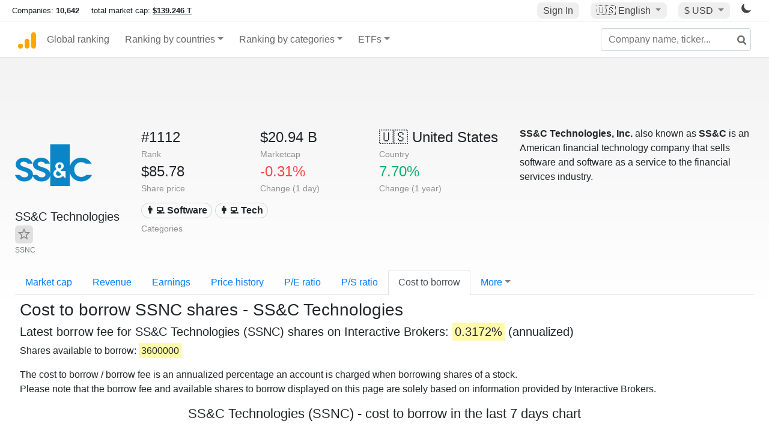

--- FILE ---
content_type: text/html; charset=UTF-8
request_url: https://companiesmarketcap.com/ssc-technologies/cost-to-borrow/
body_size: 39897
content:
<!DOCTYPE html>
<html lang="en-US">
<head>
<title>SS&C Technologies
 (SSNC) - Cost to borrow</title>
<meta charset="utf-8"/>
<link rel="shortcut icon" href="https://companiesmarketcap.com/favicon.ico" type="image/x-icon">
<link rel="apple-touch-icon" sizes="57x57" href="/img/icons/apple-icon-57x57.png">
<link rel="apple-touch-icon" sizes="60x60" href="/img/icons/apple-icon-60x60.png">
<link rel="apple-touch-icon" sizes="72x72" href="/img/icons/apple-icon-72x72.png">
<link rel="apple-touch-icon" sizes="76x76" href="/img/icons/apple-icon-76x76.png">
<link rel="apple-touch-icon" sizes="114x114" href="/img/icons/apple-icon-114x114.png">
<link rel="apple-touch-icon" sizes="120x120" href="/img/icons/apple-icon-120x120.png">
<link rel="apple-touch-icon" sizes="144x144" href="/img/icons/apple-icon-144x144.png">
<link rel="apple-touch-icon" sizes="152x152" href="/img/icons/apple-icon-152x152.png">
<link rel="apple-touch-icon" sizes="180x180" href="/img/icons/apple-icon-180x180.png">
<link rel="icon" type="image/png" sizes="192x192" href="/img/icons/android-icon-192x192.png">
<link rel="icon" type="image/png" sizes="32x32" href="/img/icons/favicon-32x32.png">
<link rel="icon" type="image/png" sizes="96x96" href="/img/icons/favicon-96x96.png">
<link rel="icon" type="image/png" sizes="16x16" href="/img/icons/favicon-16x16.png">
<link rel="manifest" href="/img/icons/manifest.json">
<link rel="alternate" hreflang="de" href="https://companiesmarketcap.com/de/ssc-technologies/leihgebuehren/" />
<link rel="alternate" hreflang="fr" href="https://companiesmarketcap.com/fr/ssc-technologies/cout-d-emprunt-des-actions/" />
<link rel="alternate" hreflang="en-US" href="https://companiesmarketcap.com/ssc-technologies/cost-to-borrow/" />
<link rel="alternate" hreflang="en-IE" href="https://companiesmarketcap.com/eur/ssc-technologies/cost-to-borrow/" />
<link rel="alternate" hreflang="en-IN" href="https://companiesmarketcap.com/inr/ssc-technologies/cost-to-borrow/" />
<link rel="alternate" hreflang="en-GB" href="https://companiesmarketcap.com/gbp/ssc-technologies/cost-to-borrow/" />
<link rel="alternate" hreflang="en-CA" href="https://companiesmarketcap.com/cad/ssc-technologies/cost-to-borrow/" />
<link rel="alternate" hreflang="en-AU" href="https://companiesmarketcap.com/aud/ssc-technologies/cost-to-borrow/" />
<link rel="alternate" hreflang="en-NZ" href="https://companiesmarketcap.com/nzd/ssc-technologies/cost-to-borrow/" />
<link rel="alternate" hreflang="en-HK" href="https://companiesmarketcap.com/hkd/ssc-technologies/cost-to-borrow/" />
<link rel="alternate" hreflang="en-SG" href="https://companiesmarketcap.com/sgd/ssc-technologies/cost-to-borrow/" />
<link rel="canonical" href="https://companiesmarketcap.com/ssc-technologies/cost-to-borrow/" />
<meta property="og:url" content="https://companiesmarketcap.com/ssc-technologies/cost-to-borrow/" />
<meta name="robots" content="INDEX,FOLLOW" />
<meta name="msapplication-TileColor" content="#ffffff">
<meta name="msapplication-TileImage" content="/img/icons/ms-icon-144x144.png">
<meta name="theme-color" content="#ffffff">
<meta name="viewport" content="width=device-width, initial-scale=1.0">
<meta http-equiv="content-language" content="en-US">
<meta property="og:title" content="SS&C Technologies
 (SSNC) - Cost to borrow"><meta property="og:type" content="website" />
<meta property="og:description" content="List of the companies with highest cost to borrow on Interactive Brokers. The cost to borrow is in annualized percents. ">
<meta property="og:image" content="https://companiesmarketcap.com/logo.png">
<meta name="description" content="List of the companies with highest cost to borrow on Interactive Brokers. The cost to borrow is in annualized percents. ">
<link rel="stylesheet" type="text/css" href="/bt-replacement.css?v=9">
<link rel="stylesheet" type="text/css" href="/css/style.css?v=343">
<script>
current_locale = "usd";
current_locale_path = "";

current_marketcap_path = "marketcap";
</script>

<script async src="https://cdn.fuseplatform.net/publift/tags/2/3432/fuse.js"></script></head>
<body class="cmkt" id="cmkt">

<div class="row site-header-row">
    <div class="site-header">
        <span style="display: inline-flex; margin-top: 2px;">
                <span class="max-width-720px-hidden">
                        Companies: <span class="font-weight-bold">10,642</span> &nbsp;&nbsp;&nbsp;
                        total market cap: <span class="font-weight-bold"><a class="total-mcap-link" href="/total-marketcap/">$139.246 T</a></span>
                </span>
        </span>
        <div class="header-actions">
                                        <a class="header-button sign-in-button sign-in" href="#">Sign In</a>
                                

                <div class="dropdown currency-dropdown">
                        <a href="#" class="header-button dropdown-toggle" id="languageDropdown" data-toggle="dropdown" aria-haspopup="true" aria-expanded="false">
                        🇺🇸 <span class="responsive-shown-inline">EN</span><span class="responsive-hidden">English</span>                        </a>
                        <div class="dropdown-menu currency-menu" aria-labelledby="languageDropdown">
                                <a class="dropdown-item" onclick="document.cookie = 'pref_language=DE;  max-age=91536000000; path=/;';" href="/de/ssc-technologies/leihgebuehren/">🇩🇪 Deutsch</a><a class="dropdown-item" onclick="document.cookie = 'pref_language=FR;  max-age=91536000000; path=/;';" href="/fr/ssc-technologies/cout-d-emprunt-des-actions/">🇫🇷 Français</a>                        </div>
                </div>

                <div class="dropdown currency-dropdown">
                        <a href="#" class="header-button dropdown-toggle" id="currencyDropdown" data-toggle="dropdown" aria-haspopup="true" aria-expanded="false">
                        $ USD                        </a>
                        <div class="dropdown-menu currency-menu" aria-labelledby="currencyDropdown">
                                <a class="dropdown-item" onclick="document.cookie = 'pref_currency=EUR;  max-age=91536000000; path=/;';" href="/eur/ssc-technologies/cost-to-borrow/"><span class="symbol">€</span><span class="currency-code">EUR</span><span class="currency-flag">🇪🇺</span></a><a class="dropdown-item" onclick="document.cookie = 'pref_currency=INR;  max-age=91536000000; path=/;';" href="/inr/ssc-technologies/cost-to-borrow/"><span class="symbol">₹</span><span class="currency-code">INR</span><span class="currency-flag">🇮🇳</span></a><a class="dropdown-item" onclick="document.cookie = 'pref_currency=GBP;  max-age=91536000000; path=/;';" href="/gbp/ssc-technologies/cost-to-borrow/"><span class="symbol">£</span><span class="currency-code">GBP</span><span class="currency-flag">🇬🇧</span></a><a class="dropdown-item" onclick="document.cookie = 'pref_currency=CAD;  max-age=91536000000; path=/;';" href="/cad/ssc-technologies/cost-to-borrow/"><span class="symbol">$</span><span class="currency-code">CAD</span><span class="currency-flag">🇨🇦</span></a><a class="dropdown-item" onclick="document.cookie = 'pref_currency=AUD;  max-age=91536000000; path=/;';" href="/aud/ssc-technologies/cost-to-borrow/"><span class="symbol">$</span><span class="currency-code">AUD</span><span class="currency-flag">🇦🇺</span></a><a class="dropdown-item" onclick="document.cookie = 'pref_currency=NZD;  max-age=91536000000; path=/;';" href="/nzd/ssc-technologies/cost-to-borrow/"><span class="symbol">$</span><span class="currency-code">NZD</span><span class="currency-flag">🇳🇿</span></a><a class="dropdown-item" onclick="document.cookie = 'pref_currency=HKD;  max-age=91536000000; path=/;';" href="/hkd/ssc-technologies/cost-to-borrow/"><span class="symbol">$</span><span class="currency-code">HKD</span><span class="currency-flag">🇭🇰</span></a><a class="dropdown-item" onclick="document.cookie = 'pref_currency=SGD;  max-age=91536000000; path=/;';" href="/sgd/ssc-technologies/cost-to-borrow/"><span class="symbol">$</span><span class="currency-code">SGD</span><span class="currency-flag">🇸🇬</span></a>                        </div>
                </div>
		
                

		<a href="#" class="dark-hidden" id="light-off-btn" title="change to dark mode">
			<svg xmlns="http://www.w3.org/2000/svg" viewBox="0 70 1000 1000" width="16" height="16">
				<path d="M525.3,989.5C241.2,989.5,10,758.3,10,474.1c0-196.8,109.6-373.6,285.9-461.4c7.9-3.9,17.5-2.4,23.7,3.8c6.2,6.2,7.9,15.8,4,23.7c-32.2,65.4-48.5,135.7-48.5,208.9c0,261.4,212.7,474.1,474.1,474.1c74,0,145-16.7,211-49.5c7.9-3.9,17.5-2.4,23.7,3.8c6.3,6.3,7.9,15.8,3.9,23.7C900.5,879,723.3,989.5,525.3,989.5z"></path>
			</svg>
		</a>
		<a href="#" class="dark-shown" id="light-on-btn" title="change to light mode">
			<svg xmlns="http://www.w3.org/2000/svg" viewBox="10 10 220 220" width="16" height="16">
				<path d="M120,189.697c-38.492,0-69.696-31.205-69.696-69.697S81.508,50.303,120,50.303c38.494,0,69.699,31.205,69.699,69.697 S158.494,189.697,120,189.697z M203.975,140L240,120l-36.025-20V140z M36.025,100L0,120l36.025,20V100z M120,240l20-36.025h-40 L120,240z M120,0l-20,36.025h40L120,0z M46.481,165.238l-11.333,39.615l39.616-11.33L46.481,165.238z M165.238,46.477l28.283,28.285 l11.332-39.613L165.238,46.477z M35.148,35.148L46.48,74.762l28.283-28.285L35.148,35.148z M165.238,193.523l39.615,11.33 l-11.332-39.615L165.238,193.523z"/>
			</svg>
		</a>
        </div>
    </div>
</div>
<nav class="navbar nav-bar-companiesmarketcap navbar-expand-lg navbar-light">
  <div class="navbar-collapse-container">
  <button class="navbar-toggler" type="button" data-toggle="collapse" data-target="#navbarSupportedContent" aria-controls="navbarSupportedContent" aria-expanded="false" aria-label="Toggle navigation">
    <span class="navbar-toggler-icon"></span>
  </button>

    <form class="search-form form-inline">
      <input id="search-input" class="form-control search-input" type="search" placeholder="Company name, ticker..." aria-label="Company name, ticker..." autocomplete="off">
      <button onclick="return false;" class="btn-search" type="submit" disabled=""><svg xmlns="http://www.w3.org/2000/svg" viewBox="0 0 14 14" width="18" height="18"><g stroke-width="2" stroke="#6c6c6c" fill="none"><path d="M11.29 11.71l-4-4"></path><circle cx="5" cy="5" r="4"></circle></g></svg></button>
      <div id="typeahead-search-results" class="typeahead-search-results"></div>
    </form>

  <div class="collapse navbar-collapse" id="navbarSupportedContent">

    <a href="/" title="CompaniesMarketCap.com - companies ranked by market capitalization" class="responsive-hidden">
	<div class="companiesmarketcap-logo"></div>
    </a>
    <ul class="navbar-nav">
      <li class="nav-item">
        <a class="nav-link nav-link-companiesmarketcap" href="/">Global ranking</a>
      </li>
      <li class="nav-item dropdown megamenu-li">
       <a class="nav-link nav-link-companiesmarketcap dropdown-toggle" href="#" id="dropdown-countries" data-toggle="dropdown" aria-haspopup="true" aria-expanded="false">Ranking by countries</a>
       <div class="dropdown-menu megamenu" aria-labelledby="dropdown-countries">
        <div class="row">
         <div class="col-sm-6 col-lg-3">
          <h5>America</h5>
          <a class="dropdown-item" href="/usa/largest-companies-in-the-usa-by-market-cap/">🇺🇸 United States</a>
          <a class="dropdown-item" href="/canada/largest-companies-in-canada-by-market-cap/">🇨🇦 Canada</a>
          <a class="dropdown-item" href="/mexico/largest-companies-in-mexico-by-market-cap/">🇲🇽 Mexico</a>
          <a class="dropdown-item" href="/brazil/largest-companies-in-brazil-by-market-cap/">🇧🇷 Brazil</a>
          <a class="dropdown-item" href="/chile/largest-companies-in-chile-by-market-cap/">🇨🇱 Chile</a>
         </div>
         <div class="col-sm-6 col-lg-3 border-left">
          <h5>Europe</h5>
          <a class="dropdown-item" href="/european-union/largest-companies-in-the-eu-by-market-cap/">🇪🇺 European Union</a>
          <a class="dropdown-item" href="/germany/largest-companies-in-germany-by-market-cap/">🇩🇪 Germany</a>
          <a class="dropdown-item" href="/united-kingdom/largest-companies-in-the-uk-by-market-cap/">🇬🇧 United Kingdom</a>
          <a class="dropdown-item" href="/france/largest-companies-in-france-by-market-cap/">🇫🇷 France</a>
          <a class="dropdown-item" href="/spain/largest-companies-in-spain-by-market-cap/">🇪🇸 Spain</a>
          <a class="dropdown-item" href="/netherlands/largest-companies-in-the-netherlands-by-market-cap/">🇳🇱 Netherlands</a>
          <a class="dropdown-item" href="/sweden/largest-companies-in-sweden-by-market-cap/">🇸🇪 Sweden</a>
          <a class="dropdown-item" href="/italy/largest-companies-in-italy-by-market-cap/">🇮🇹 Italy</a>
          <a class="dropdown-item" href="/switzerland/largest-companies-in-switzerland-by-market-cap/">🇨🇭 Switzerland</a>
          <a class="dropdown-item" href="/poland/largest-companies-in-poland-by-market-cap/">🇵🇱 Poland</a>
          <a class="dropdown-item" href="/finland/largest-companies-in-finland-by-market-cap/">🇫🇮 Finland</a>
         </div>
         <div class="col-sm-6 col-lg-3 border-left">
          <h5>Asia</h5>
          <a class="dropdown-item" href="/china/largest-companies-in-china-by-market-cap/">🇨🇳 China</a>
          <a class="dropdown-item" href="/japan/largest-companies-in-japan-by-market-cap/">🇯🇵 Japan</a>
          <a class="dropdown-item" href="/south-korea/largest-companies-in-south-korea-by-market-cap/">🇰🇷 South Korea</a>
          <a class="dropdown-item" href="/hong-kong/largest-companies-in-hong-kong-by-market-cap/">🇭🇰 Hong Kong</a>
          <a class="dropdown-item" href="/singapore/largest-companies-in-singapore-by-market-cap/">🇸🇬 Singapore</a>
          <a class="dropdown-item" href="/indonesia/largest-companies-in-indonesia-by-market-cap/">🇮🇩 Indonesia</a>
          <a class="dropdown-item" href="/india/largest-companies-in-india-by-market-cap/">🇮🇳 India</a>
          <a class="dropdown-item" href="/malaysia/largest-companies-in-malaysia-by-market-cap/">🇲🇾 Malaysia</a>
          <a class="dropdown-item" href="/taiwan/largest-companies-in-taiwan-by-market-cap/">🇹🇼 Taiwan</a>
          <a class="dropdown-item" href="/thailand/largest-companies-in-thailand-by-market-cap/">🇹🇭 Thailand</a>
          <a class="dropdown-item" href="/vietnam/largest-companies-in-vietnam-by-market-cap/">🇻🇳 Vietnam</a>

         </div>
         <div class="col-sm-6 col-lg-3 border-left">
          <h5>Others</h5>
          <a class="dropdown-item" href="/australia/largest-companies-in-australia-by-market-cap/">🇦🇺 Australia</a>
          <a class="dropdown-item" href="/new-zealand/largest-companies-in-new-zealand-by-market-cap/">🇳🇿 New Zealand</a>
          <a class="dropdown-item" href="/israel/largest-companies-in-israel-by-market-cap/">🇮🇱 Israel</a>
          <a class="dropdown-item" href="/saudi-arabia/largest-companies-in-saudi-arabia-by-market-cap/">🇸🇦 Saudi Arabia</a>
          <a class="dropdown-item" href="/turkey/largest-companies-in-turkey-by-market-cap/">🇹🇷 Turkey</a>
          <a class="dropdown-item" href="/russia/largest-companies-in-russia-by-market-cap/">🇷🇺 Russia</a>
          <a class="dropdown-item" href="/south-africa/largest-companies-in-south-africa-by-market-cap/">🇿🇦 South Africa</a>
          <a class="dropdown-item" href="/all-countries/"><strong>&#x3E;&#x3E; All Countries</strong></a>
         </div>
        </div>
       </div>
      </li>
      <li class="nav-item dropdown megamenu-li">
       <a class="nav-link nav-link-companiesmarketcap dropdown-toggle" href="#" id="dropdown-categories" data-toggle="dropdown" aria-haspopup="true" aria-expanded="false">Ranking by categories</a>
       <div class="dropdown-menu megamenu" aria-labelledby="dropdown-categories">
        <div class="row">
         <div class="col-sm-6 col-lg-3">
          <a class="dropdown-item" href="/assets-by-market-cap/">🏆 All assets by Market Cap</a>
          <a class="dropdown-item" href="/automakers/largest-automakers-by-market-cap/">🚗 Automakers</a>
          <a class="dropdown-item" href="/airlines/largest-airlines-by-market-cap/">✈️  Airlines</a>
          <a class="dropdown-item" href="/airports/largest-airport-operating-companies-by-market-cap/">🛫 Airports</a>
          <a class="dropdown-item" href="/aircraft-manufacturers/largest-aircraft-manufacturers-by-market-cap/">✈️  Aircraft manufacturers</a>
          <a class="dropdown-item" href="/banks/largest-banks-by-market-cap/">🏦 Banks</a>
          <a class="dropdown-item" href="/hotels/largest-hotel-companies-by-market-cap/">🏨 Hotels</a>
          <a class="dropdown-item" href="/pharmaceuticals/largest-pharmaceutical-companies-by-market-cap/">💊 Pharmaceuticals</a>
          <a class="dropdown-item" href="/e-commerce/largest-e-commerce-companies-by-market-cap/">🛒 E-Commerce</a>
          <a class="dropdown-item" href="/healthcare/largest-healthcare-companies-by-market-cap/">⚕️ Healthcare</a>
         </div>
         <div class="col-sm-6 col-lg-3 border-left">
          <a class="dropdown-item" href="/delivery-services/largest-delivery-companies-by-market-cap/">📦 Courier services</a>
          <a class="dropdown-item" href="/media-press/largest-media-and-press-companies-by-market-cap/">📰 Media/Press</a>
          <a class="dropdown-item" href="/alcoholic-beverages/largest-alcoholic-beverage-companies-by-market-cap/">🍷 Alcoholic beverages</a>
          <a class="dropdown-item" href="/beverages/largest-beverage-companies-by-market-cap/">🥤 Beverages</a>
          <a class="dropdown-item" href="/clothing/largest-clothing-companies-by-market-cap/">👚 Clothing</a>
          <a class="dropdown-item" href="/mining/largest-mining-companies-by-market-cap/">⛏️ Mining</a>
          <a class="dropdown-item" href="/railways/largest-railways-companies-by-market-cap/">🚂 Railways</a>
          <a class="dropdown-item" href="/insurance/largest-insurance-companies-by-market-cap/">🏦 Insurance</a>
          <a class="dropdown-item" href="/real-estate/largest-real-estate-companies-by-market-cap/">🏠 Real estate</a>
         </div>
         <div class="col-sm-6 col-lg-3 border-left">
          <a class="dropdown-item" href="/ports/largest-port-operating-companies-by-market-cap/">⚓ Ports</a>
          <a class="dropdown-item" href="/professional-services/largest-professional-service-companies-by-market-cap/">💼 Professional services</a>
          <a class="dropdown-item" href="/food/largest-food-companies-by-market-cap/">🍴 Food</a>
          <a class="dropdown-item" href="/restaurant-chains/largest-restaurant-chain-companies-by-market-cap/">🍔 Restaurant chains</a>
          <a class="dropdown-item" href="/software/largest-software-companies-by-market-cap/">‍💻 Software</a>
          <a class="dropdown-item" href="/semiconductors/largest-semiconductor-companies-by-market-cap/">📟 Semiconductors</a>
          <a class="dropdown-item" href="/tobacco/largest-tobacco-companies-by-market-cap/"> 🚬 Tobacco</a>
          <a class="dropdown-item" href="/financial-services/largest-financial-service-companies-by-market-cap/">💳 Financial services</a>
          <a class="dropdown-item" href="/oil-gas/largest-oil-and-gas-companies-by-market-cap/">🛢 Oil&amp;Gas</a>
          <a class="dropdown-item" href="/electricity/largest-electricity-companies-by-market-cap/">🔋 Electricity</a>
         </div>
         <div class="col-sm-6 col-lg-3 border-left">
          <a class="dropdown-item" href="/chemicals/largest-chemical-companies-by-market-cap/">🧪 Chemicals</a>
          <a class="dropdown-item" href="/investment/largest-investment-companies-by-market-cap/">💰 Investment</a>
          <a class="dropdown-item" href="/telecommunication/largest-telecommunication-companies-by-market-cap/">📡 Telecommunication</a>
          <a class="dropdown-item" href="/retail/largest-retail-companies-by-market-cap/">🛍️ Retail</a>
          <a class="dropdown-item" href="/internet/largest-internet-companies-by-market-cap/">🖥️ Internet</a>
          <a class="dropdown-item" href="/construction/largest-construction-companies-by-market-cap/">🏗 Construction</a>
          <a class="dropdown-item" href="/video-games/largest-video-game-companies-by-market-cap/">🎮 Video Game</a>
          <a class="dropdown-item" href="/tech/largest-tech-companies-by-market-cap/">💻 Tech</a>
          <a class="dropdown-item" href="/artificial-intelligence/largest-ai-companies-by-marketcap/">🦾 AI</a>
          <a class="dropdown-item" href="/all-categories/"><strong>&#x3E;&#x3E; All Categories</strong></a>
         </div>
      </div>
      </div>
    </li>

      <li class="nav-item dropdown megamenu-li">
       <a class="nav-link nav-link-companiesmarketcap dropdown-toggle" href="#" id="dropdown-categories" data-toggle="dropdown" aria-haspopup="true" aria-expanded="false">ETFs</a>
       <div class="dropdown-menu megamenu" aria-labelledby="dropdown-categories">
        <div class="row">
         <div class="col-sm-6 col-lg-3">
          <a class="dropdown-item" href="/etfs/largest-etfs-by-marketcap/">🏆 All ETFs</a>
          <a class="dropdown-item" href="/bond-etfs/largest-bond-etfs-by-marketcap/">🏛️ Bond ETFs</a>
          <a class="dropdown-item" href="/dividend-and-income-etfs/largest-dividend-etfs-by-marketcap/">％ Dividend ETFs</a>
          <a class="dropdown-item" href="/bitcoin-etfs/largest-bitcoin-etfs-by-marketcap/">₿ Bitcoin ETFs</a>
          <a class="dropdown-item" href="/ethereum-etfs/largest-ethereum-etfs-by-marketcap/">♢ Ethereum ETFs</a>
          <a class="dropdown-item" href="/cryptocurrency-etfs/largest-crypto-etfs-by-marketcap/">🪙 Crypto Currency ETFs</a>

          <a class="dropdown-item" href="/gold-etfs/largest-gold-etfs-by-marketcap/">🥇 Gold ETFs &amp; ETCs</a>
          <a class="dropdown-item" href="/silver-etfs/largest-silver-etfs-by-marketcap/">🥈 Silver ETFs &amp; ETCs</a>
          <a class="dropdown-item" href="/oil-etfs/largest-oil-etfs-by-marketcap/">🛢️ Oil ETFs &amp; ETCs</a>
          <a class="dropdown-item" href="/commodities-etfs/largest-commodities-etfs-by-marketcap/">🌽 Commodities ETFs &amp; ETNs</a>

          <a class="dropdown-item" href="/emerging-markets-etfs/largest-emerging-markets-etfs-by-marketcap/">📈 Emerging Markets ETFs</a>
          <a class="dropdown-item" href="/small-cap-etfs/largest-small-cap-etfs-by-marketcap/">📉 Small-Cap ETFs</a>
          <a class="dropdown-item" href="/low-volatility-etfs/largest-low-volatility-etfs-by-marketcap/">🛟 Low volatility ETFs</a>
          <a class="dropdown-item" href="/inverse-etfs/largest-inverse-etfs-by-marketcap/">🔄 Inverse/Bear ETFs</a>
          <a class="dropdown-item" href="/leveraged-etfs/largest-leveraged-etfs-by-marketcap/">⬆️ Leveraged ETFs</a>
         </div>
         <div class="col-sm-6 col-lg-3 border-left">
          <a class="dropdown-item" href="/global-etfs/largest-global-etfs-by-marketcap/">🌎 Global/World ETFs</a>
          <a class="dropdown-item" href="/usa-etfs/largest-us-etfs-by-marketcap/">🇺🇸 USA ETFs</a>
          <a class="dropdown-item" href="/sp500-etfs/largest-sp500-etfs-by-marketcap/">🇺🇸 S&amp;P 500 ETFs</a>
          <a class="dropdown-item" href="/dow-jones-etfs/largest-dow-jones-etfs-by-marketcap/">🇺🇸 Dow Jones ETFs</a>
          <a class="dropdown-item" href="/europe-etfs/largest-europe-etfs-by-marketcap/">🇪🇺 Europe ETFs</a>
          <a class="dropdown-item" href="/china-etfs/largest-china-etfs-by-marketcap/">🇨🇳 China ETFs</a>
          <a class="dropdown-item" href="/japan-etfs/largest-japan-etfs-by-marketcap/">🇯🇵 Japan ETFs</a>
          <a class="dropdown-item" href="/india-etfs/largest-india-etfs-by-marketcap/">🇮🇳 India ETFs</a>
          <a class="dropdown-item" href="/united-kingdom-etfs/largest-uk-etfs-by-marketcap/">🇬🇧 UK ETFs</a>
          <a class="dropdown-item" href="/germany-etfs/largest-germany-etfs-by-marketcap/">🇩🇪 Germany ETFs</a>
          <a class="dropdown-item" href="/france-etfs/largest-france-etfs-by-marketcap/">🇫🇷 France ETFs</a>
         </div>
         <div class="col-sm-6 col-lg-3 border-left">
          <a class="dropdown-item" href="/mining-etfs/largest-mining-etfs-by-marketcap/">⛏️ Mining ETFs</a>
          <a class="dropdown-item" href="/gold-mining-etfs/largest-gold-mining-etfs-by-marketcap/">⛏️ Gold Mining ETFs</a>
          <a class="dropdown-item" href="/silver-mining-etfs/largest-silver-mining-etfs-by-marketcap/">⛏️ Silver Mining ETFs</a>
          <a class="dropdown-item" href="/biotech-etfs/largest-biotech-etfs-by-marketcap/">🧬 Biotech ETFs</a>
          <a class="dropdown-item" href="/tech-etfs/largest-tech-etfs-by-marketcap/">👩‍💻 Tech ETFs</a>
          <a class="dropdown-item" href="/real-estate-etfs/largest-real-estate-etfs-by-marketcap/">🏠 Real Estate ETFs</a>
          <a class="dropdown-item" href="/healthcare-etfs/largest-healthcare-etfs-by-marketcap/">⚕️ Healthcare ETFs</a>
          <a class="dropdown-item" href="/energy-etfs/largest-energy-etfs-by-marketcap/">⚡ Energy ETFs</a>
          <a class="dropdown-item" href="/renewable-energy-etfs/largest-clean-energy-etfs-by-marketcap/">🌞 Renewable Energy ETFs</a>
          <a class="dropdown-item" href="/insurance-etfs/largest-insurance-etfs-by-marketcap/">🛡️ Insurance ETFs</a>
          <a class="dropdown-item" href="/water-etfs/largest-water-etfs-by-marketcap/">🚰 Water ETFs</a>
          <a class="dropdown-item" href="/food-and-beverage-etfs/largest-food-and-beverage-etfs-by-marketcap/">🍴 Food &amp; Beverage ETFs</a>
          <a class="dropdown-item" href="/socially-responsible-etfs/largest-socially-responsible-etfs-by-marketcap/">🌱 Socially Responsible ETFs</a>

         </div>
         <div class="col-sm-6 col-lg-3 border-left">
            <a class="dropdown-item" href="/infrastructure-etfs/largest-infrastructure-etfs-by-marketcap/">🛣️ Infrastructure ETFs</a>
            <a class="dropdown-item" href="/innovation-etfs/largest-innovation-etfs-by-marketcap/">💡 Innovation ETFs</a>
            <a class="dropdown-item" href="/semiconductors-etfs/largest-semiconductors-etfs-by-marketcap/">📟 Semiconductors ETFs</a>
            <a class="dropdown-item" href="/aerospace-defense-etfs/largest-aerospace-and-defense-etfs-by-marketcap/">🚀 Aerospace &amp; Defense ETFs</a>
            <a class="dropdown-item" href="/cybersecurity-etfs/largest-cybersecurity-etfs-by-marketcap/">🔒 Cybersecurity ETFs</a>
            <a class="dropdown-item" href="/artificial-intelligence-etfs/largest-ai-etfs-by-marketcap/">🦾 Artificial Intelligence ETFs</a>
         </div>
      </li>
      <li class="nav-item dropdown megamenu-li max-width-650px-shown">
        <a class="nav-link nav-link-companiesmarketcap" href="/watchlist/"><img class="fav-icon dark-shown" alt="favorite icon" src="/img/fav.svg?v=3"><img class="fav-icon dark-hidden" alt="favorite icon" src="/img/fav4.svg?v=3"> Watchlist</a>
        <a class="nav-link nav-link-companiesmarketcap" href="/account/"><img class="account-icon dark-shown" alt="favorite icon" src="/img/account.svg?v=3"><img class="account-icon dark-hidden" alt="favorite icon" src="/img/account4.svg?v=3"> Account</a>
      </li>
    
    </ul>    </div>
  </div>
</nav>


<div align="center">
<div style="min-height:90px;"><div data-fuse="23022329499"></div> <div class="recoverub-container hidden"></div> </div></div>

<div class="table-container">
    <div class="row">
        <div class="col-lg-2">
	    <div class="company-logo-container">
		<img loading="lazy" class="company-profile-logo" title="SS&C Technologies
 Logo" alt="SS&C Technologies
 Logo" src="/img/company-logos/256/SSNC.webp" data-img-path="/img/company-logos/256/SSNC.webp" data-img-dark-path="/img/company-logos/256/SSNC_BIG.D.webp">            </div>
            <div class="company-title-container">
	    	<div class="company-name long-company-name">SS&C Technologies
 <button class="fav-btn" href="#" data-type="company" data-id="1099"><img alt="favorite icon" src="/img/fav3.svg?v3" data-id="1099"></button>            </div>
            	<div class="company-code">SSNC</div>
	    </div>
        </div>
        <div class="col-lg-6">
	    <div class="row">
		    <div class="info-box"><div class="line1">#1112</div><div class="line2">Rank</div></div>
		    <div class="info-box"><div class="line1">$20.94 B</div><div class="line2">Marketcap</div></div>
		    <div class="info-box"><div class="line1"><a href="/usa/largest-companies-in-the-usa-by-market-cap/">🇺🇸<span class="responsive-hidden"> United States</span></a></div><div class="line2">Country</div></div>
	    </div>
	    <div class="row">
		    <div class="info-box"><div class="line1">$85.78</div><div class="line2">Share price</div></div>
		    <div class="info-box"><div class="line1"><span class="percentage-red">-0.31%</span></div><div class="line2">Change (1 day)</div></div>
		    <div class="info-box"><div class="line1"><span class="percentage-green">7.70%</span></div><div class="line2">Change (1 year)</div></div>
	    </div>
<div class="info-box categories-box">
<div class="line1">
<a href="/software/largest-software-companies-by-market-cap/" class="badge badge-light category-badge">
👨‍💻 Software</a><a href="/tech/largest-tech-companies-by-market-cap/" class="badge badge-light category-badge">👩‍💻 Tech</a></div>
<div class="line2">Categories</div>
</div>

        </div>

	        <div class="col-lg-4 company-description">
		<strong>SS&C Technologies, Inc.</strong> also known as <strong>SS&C</strong> is an American financial technology company that sells software and software as a service to the financial services industry.
	</div>
	    </div>

    <ul class="profile-nav nav nav-tabs mt-4">
  <li class="nav-item">          <a class="nav-link" href="/ssc-technologies/marketcap/">Market cap</a>  </li>  <li class="nav-item">          <a class="nav-link" href="/ssc-technologies/revenue/">Revenue</a>  </li>  <li class="nav-item">          <a class="nav-link" href="/ssc-technologies/earnings/">Earnings</a>  </li>  <li class="nav-item">          <a class="nav-link tab-medium-hide" href="/ssc-technologies/stock-price-history/">Price history</a>  </li>  <li class="nav-item">          <a class="nav-link tab-medium-hide" href="/ssc-technologies/pe-ratio/">P/E ratio</a>  </li>  <li class="nav-item">          <a class="nav-link tab-medium-hide" href="/ssc-technologies/ps-ratio/">P/S ratio</a>  </li>  <li class="nav-item">          <a class="nav-link active" href="/ssc-technologies/cost-to-borrow/">Cost to borrow</a>  </li>  <li class="nav-item dropdown position-relative">
    <a class="nav-link dropdown-toggle" data-toggle="dropdown" href="#" role="button" aria-haspopup="true" aria-expanded="false">More</a>
    <div class="dropdown-menu profile-dropdown">
        <a class="dropdown-item tab-medium-show" href="/ssc-technologies/stock-price-history/">Price history</a>
<a class="dropdown-item tab-medium-show" href="/ssc-technologies/pe-ratio/">P/E ratio</a>
<a class="dropdown-item tab-medium-show" href="/ssc-technologies/ps-ratio/">P/S ratio</a>
<a class="dropdown-item" href="/ssc-technologies/pb-ratio/">P/B ratio</a>
<a class="dropdown-item" href="/ssc-technologies/operating-margin/">Operating margin</a>
<a class="dropdown-item" href="/ssc-technologies/eps/">EPS</a>
<a class="dropdown-item" href="/ssc-technologies/stock-splits/">Stock Splits</a>
<a class="dropdown-item" href="/ssc-technologies/dividends/">Dividends</a>
<a class="dropdown-item" href="/ssc-technologies/dividend-yield/">Dividend yield</a>
<a class="dropdown-item" href="/ssc-technologies/shares-outstanding/">Shares outstanding</a>
<a class="dropdown-item" href="/ssc-technologies/failure-to-deliver/">Fails to deliver</a>
<a class="dropdown-item" href="/ssc-technologies/total-assets/">Total assets</a>
<a class="dropdown-item" href="/ssc-technologies/total-liabilities/">Total liabilities</a>
<a class="dropdown-item" href="/ssc-technologies/total-debt/">Total debt</a>
<a class="dropdown-item" href="/ssc-technologies/cash-on-hand/">Cash on Hand</a>
<a class="dropdown-item" href="/ssc-technologies/net-assets/">Net Assets</a>
<a class="dropdown-item" href="/ssc-technologies/annual-reports-10k/">Annual Reports (10-K)</a>    </div>
  </li>
</ul>

<div class="profile-container pt-3">
    <h1>Cost to borrow SSNC shares - SS&C Technologies
</h1>
	<h2>Latest borrow fee for SS&C Technologies
 (SSNC) shares on Interactive Brokers: <span class="background-ya">0.3172&#37;</span> (annualized)</h2>Shares available to borrow:  <span class="background-ya">3600000</span><p>The cost to borrow / borrow fee is an annualized percentage an account is charged when borrowing shares of a stock.<br/> Please note that the borrow fee and available shares to borrow displayed on this page are solely based on information provided by Interactive Brokers. </p>
<h3>SS&C Technologies
 (SSNC) - cost to borrow in the last 7 days chart</h3>
<svg id="7d_cost_to_borrow_chart" class="companiesmarketcap-chart" height="550" width="100%" xmlns:svg="http://www.w3.org/2000/svg" xmlns="http://www.w3.org/2000/svg"></svg>
<div align="center" style="margin-bottom: 10px;margin-top: 10px;"><!-- GAM 71161633/JWSRV_companiesmarketcap/comp_incontent_1 -->
<div data-fuse="23022329508"></div></div><h3>SS&C Technologies
 (SSNC) - number of shares available to borrow in the last 7 days</h3>
<svg id="7d_available_to_borrow_chart" class="companiesmarketcap-chart" height="550" width="100%" xmlns:svg="http://www.w3.org/2000/svg" xmlns="http://www.w3.org/2000/svg"></svg>

	<h3>SS&C Technologies
 (SSNC) - cost to borrow from 2026 to 2023</h3>

<svg id="long_cost_to_borrow_chart" class="companiesmarketcap-chart" height="550" width="100%" xmlns:svg="http://www.w3.org/2000/svg" xmlns="http://www.w3.org/2000/svg"></svg>

	<h3>SS&C Technologies
 (SSNC) - number of shares available to borrow from 2026 to 2023</h3>
	<svg id="long_available_to_borrow_chart" class="companiesmarketcap-chart" height="550" width="100%" xmlns:svg="http://www.w3.org/2000/svg" xmlns="http://www.w3.org/2000/svg"></svg>



<h3>Cost to borrow for shares of similar companies or competitors</h3><div style="overflow-y: scroll;">    <table class="table w-100">        <thead>                <tr>                    <th>Company</th>                    <th>Cost to borrow (% year)</th>                    <th>Shares available</th>                    <th>Country</th>                    </tr>                </thead>                <tbody><tr><td class="name-td"><a href="/fiserv/cost-to-borrow/"><div class="float-left pt-1"><img loading="lazy" class="company-logo" alt="SS&C Technologies
 Logo" src="/img/company-logos/64/FI.webp" ></div><div class="name-div"><div class="company-name">Fiserv</div><div class="company-code"><span class="rank d-none"></span>FI</div></div></a></td><td>0.25%</td><td>10 M</td><td>🇺🇸 <span class="responsive-hidden">USA</span></td></tr><tr><td class="name-td"><a href="/paycom/cost-to-borrow/"><div class="float-left pt-1"><img loading="lazy" class="company-logo" alt="SS&C Technologies
 Logo" src="/img/company-logos/64/PAYC.webp" data-img-path="/img/company-logos/64/PAYC.webp" data-img-dark-path="/img/company-logos/64/PAYC.D.webp"></div><div class="name-div"><div class="company-name">Paycom
</div><div class="company-code"><span class="rank d-none"></span>PAYC</div></div></a></td><td>0.264%</td><td>0.95 M</td><td>🇺🇸 <span class="responsive-hidden">USA</span></td></tr><tr><td class="name-td"><a href="/manhattan-associates/cost-to-borrow/"><div class="float-left pt-1"><img loading="lazy" class="company-logo" alt="SS&C Technologies
 Logo" src="/img/company-logos/64/MANH.webp" data-img-path="/img/company-logos/64/MANH.webp" data-img-dark-path="/img/company-logos/64/MANH.D.webp"></div><div class="name-div"><div class="company-name">Manhattan Associates
</div><div class="company-code"><span class="rank d-none"></span>MANH</div></div></a></td><td>0.4081%</td><td>1.2 M</td><td>🇺🇸 <span class="responsive-hidden">USA</span></td></tr><tr><td class="name-td"><a href="/model-n/cost-to-borrow/"><div class="float-left pt-1"><img loading="lazy" class="company-logo" alt="SS&C Technologies
 Logo" src="/img/company-logos/64/MODN.webp" ></div><div class="name-div"><div class="company-name">Model N
</div><div class="company-code"><span class="rank d-none"></span>MODN</div></div></a></td><td>0.2662%</td><td>0.8 M</td><td>🇺🇸 <span class="responsive-hidden">USA</span></td></tr><tr><td class="name-td"><a href="/fico/cost-to-borrow/"><div class="float-left pt-1"><img loading="lazy" class="company-logo" alt="SS&C Technologies
 Logo" src="/img/company-logos/64/FICO.webp" data-img-path="/img/company-logos/64/FICO.webp" data-img-dark-path="/img/company-logos/64/FICO.D.webp"></div><div class="name-div"><div class="company-name">Fair Isaac (FICO)</div><div class="company-code"><span class="rank d-none"></span>FICO</div></div></a></td><td>0.3939%</td><td>0.3 M</td><td>🇺🇸 <span class="responsive-hidden">USA</span></td></tr>            </tbody>    </table></div>
</div>

<script src="/js/chart1.js?v=42"></script>
<script type="text/javascript">
data = [{"d":1768228180,"v":32.37},{"d":1768229110,"v":32.37},{"d":1768230042,"v":32.37},{"d":1768230973,"v":32.37},{"d":1768231908,"v":32.37},{"d":1768232841,"v":32.37},{"d":1768233773,"v":32.37},{"d":1768234703,"v":32.37},{"d":1768235634,"v":32.37},{"d":1768236568,"v":32.37},{"d":1768237501,"v":32.37},{"d":1768238434,"v":32.37},{"d":1768239367,"v":32.37},{"d":1768240300,"v":32.37},{"d":1768241231,"v":32.37},{"d":1768242163,"v":32.37},{"d":1768243094,"v":32.37},{"d":1768244025,"v":32.37},{"d":1768244956,"v":32.37},{"d":1768245885,"v":32.37},{"d":1768246816,"v":32.37},{"d":1768247748,"v":32.37},{"d":1768248679,"v":32.37},{"d":1768249609,"v":32.37},{"d":1768250541,"v":32.37},{"d":1768251471,"v":32.37},{"d":1768252406,"v":32.37},{"d":1768253339,"v":32.37},{"d":1768254271,"v":32.37},{"d":1768255203,"v":32.37},{"d":1768256137,"v":32.37},{"d":1768257070,"v":32.37},{"d":1768258002,"v":32.37},{"d":1768258936,"v":32.37},{"d":1768259867,"v":32.37},{"d":1768260800,"v":32.37},{"d":1768262426,"v":32.37},{"d":1768263361,"v":32.37},{"d":1768264296,"v":32.37},{"d":1768265226,"v":32.37},{"d":1768266158,"v":32.37},{"d":1768267088,"v":32.37},{"d":1768268018,"v":32.37},{"d":1768268950,"v":32.37},{"d":1768269883,"v":32.37},{"d":1768270814,"v":32.37},{"d":1768271752,"v":32.37},{"d":1768272683,"v":32.37},{"d":1768273613,"v":32.37},{"d":1768274543,"v":32.37},{"d":1768275473,"v":32.37},{"d":1768276405,"v":32.37},{"d":1768277335,"v":32.37},{"d":1768278265,"v":32.37},{"d":1768279196,"v":32.37},{"d":1768280126,"v":32.37},{"d":1768281058,"v":32.37},{"d":1768281990,"v":32.37},{"d":1768282922,"v":32.37},{"d":1768283855,"v":32.37},{"d":1768284789,"v":32.37},{"d":1768285719,"v":32.37},{"d":1768286651,"v":32.37},{"d":1768287582,"v":32.37},{"d":1768288515,"v":32.37},{"d":1768289448,"v":32.37},{"d":1768290379,"v":32.37},{"d":1768291311,"v":32.37},{"d":1768292245,"v":32.37},{"d":1768293393,"v":32.37},{"d":1768294325,"v":32.37},{"d":1768295259,"v":32.37},{"d":1768296190,"v":32.37},{"d":1768297120,"v":32.37},{"d":1768298053,"v":32.37},{"d":1768298983,"v":32.37},{"d":1768299913,"v":32.37},{"d":1768300845,"v":32.37},{"d":1768301777,"v":32.37},{"d":1768302708,"v":32.37},{"d":1768303639,"v":32.37},{"d":1768304570,"v":32.37},{"d":1768305500,"v":32.37},{"d":1768306434,"v":32.37},{"d":1768307365,"v":32.37},{"d":1768308296,"v":32.37},{"d":1768309226,"v":32.37},{"d":1768310159,"v":32.37},{"d":1768311090,"v":32.37},{"d":1768312022,"v":32.37},{"d":1768312957,"v":32.37},{"d":1768313887,"v":32.37},{"d":1768314820,"v":32.37},{"d":1768315750,"v":32.37},{"d":1768316682,"v":32.37},{"d":1768317614,"v":32.37},{"d":1768318547,"v":32.37},{"d":1768319479,"v":32.37},{"d":1768320410,"v":32.37},{"d":1768321343,"v":32.37},{"d":1768322275,"v":32.37},{"d":1768323208,"v":32.37},{"d":1768324141,"v":32.37},{"d":1768325072,"v":32.37},{"d":1768326004,"v":32.37},{"d":1768326936,"v":32.37},{"d":1768327868,"v":32.37},{"d":1768328799,"v":32.37},{"d":1768329730,"v":32.37},{"d":1768330660,"v":32.37},{"d":1768331591,"v":32.37},{"d":1768332522,"v":32.37},{"d":1768333454,"v":32.37},{"d":1768334386,"v":32.37},{"d":1768335319,"v":32.37},{"d":1768336251,"v":32.37},{"d":1768337182,"v":32.37},{"d":1768338117,"v":32.37},{"d":1768339050,"v":32.37},{"d":1768339982,"v":32.37},{"d":1768340912,"v":32.37},{"d":1768341843,"v":32.37},{"d":1768342775,"v":32.37},{"d":1768343705,"v":32.37},{"d":1768344637,"v":32.37},{"d":1768345570,"v":32.37},{"d":1768346504,"v":32.37},{"d":1768347436,"v":32.37},{"d":1768348824,"v":32.37},{"d":1768349757,"v":32.37},{"d":1768350689,"v":32.37},{"d":1768351620,"v":32.37},{"d":1768352550,"v":32.37},{"d":1768353483,"v":32.37},{"d":1768354416,"v":32.37},{"d":1768355348,"v":32.37},{"d":1768356279,"v":32.37},{"d":1768357210,"v":32.37},{"d":1768358143,"v":32.37},{"d":1768359076,"v":32.37},{"d":1768360007,"v":32.37},{"d":1768360939,"v":32.37},{"d":1768361871,"v":32.37},{"d":1768362802,"v":32.37},{"d":1768363733,"v":32.37},{"d":1768364664,"v":32.37},{"d":1768365595,"v":32.37},{"d":1768366530,"v":32.37},{"d":1768367461,"v":32.37},{"d":1768368391,"v":32.37},{"d":1768369324,"v":32.37},{"d":1768370259,"v":32.37},{"d":1768371197,"v":32.37},{"d":1768372128,"v":32.37},{"d":1768373058,"v":32.37},{"d":1768373989,"v":32.37},{"d":1768374922,"v":32.37},{"d":1768375857,"v":32.37},{"d":1768376787,"v":32.37},{"d":1768377718,"v":32.37},{"d":1768378653,"v":32.37},{"d":1768379585,"v":32.37},{"d":1768380516,"v":32.37},{"d":1768381447,"v":32.37},{"d":1768382377,"v":32.37},{"d":1768383310,"v":32.37},{"d":1768384240,"v":32.37},{"d":1768385171,"v":32.37},{"d":1768386102,"v":32.37},{"d":1768387034,"v":32.37},{"d":1768387965,"v":32.37},{"d":1768388895,"v":32.37},{"d":1768389827,"v":32.06},{"d":1768390760,"v":32.06},{"d":1768391691,"v":32.06},{"d":1768392620,"v":32.06},{"d":1768393551,"v":32.06},{"d":1768394482,"v":32.06},{"d":1768395414,"v":32.06},{"d":1768396345,"v":32.06},{"d":1768397278,"v":32.06},{"d":1768398208,"v":32.06},{"d":1768399142,"v":32.06},{"d":1768400072,"v":32.06},{"d":1768401003,"v":32.06},{"d":1768401934,"v":32.06},{"d":1768402866,"v":32.06},{"d":1768403798,"v":32.06},{"d":1768404730,"v":32.06},{"d":1768405664,"v":32.06},{"d":1768406598,"v":32.06},{"d":1768407529,"v":32.06},{"d":1768408461,"v":32.06},{"d":1768409396,"v":32.06},{"d":1768410331,"v":32.06},{"d":1768411266,"v":32.06},{"d":1768412200,"v":32.06},{"d":1768413133,"v":32.06},{"d":1768414065,"v":32.06},{"d":1768415052,"v":32.06},{"d":1768415983,"v":32.06},{"d":1768416914,"v":32.06},{"d":1768417845,"v":32.06},{"d":1768418775,"v":32.06},{"d":1768419707,"v":32.06},{"d":1768420638,"v":32.06},{"d":1768421570,"v":32.06},{"d":1768422500,"v":32.06},{"d":1768423431,"v":32.06},{"d":1768424364,"v":32.06},{"d":1768425295,"v":32.06},{"d":1768426233,"v":32.06},{"d":1768427167,"v":32.06},{"d":1768428101,"v":32.06},{"d":1768429034,"v":32.06},{"d":1768429972,"v":32.06},{"d":1768430902,"v":32.06},{"d":1768431835,"v":32.06},{"d":1768432766,"v":32.06},{"d":1768433697,"v":32.06},{"d":1768435227,"v":32.06},{"d":1768436163,"v":32.06},{"d":1768437096,"v":32.06},{"d":1768438030,"v":32.06},{"d":1768438961,"v":32.06},{"d":1768439892,"v":32.06},{"d":1768440825,"v":32.06},{"d":1768441756,"v":32.06},{"d":1768442689,"v":32.06},{"d":1768443622,"v":32.06},{"d":1768444556,"v":32.06},{"d":1768445489,"v":32.06},{"d":1768446420,"v":32.06},{"d":1768447351,"v":32.06},{"d":1768448285,"v":32.06},{"d":1768449215,"v":32.06},{"d":1768450147,"v":32.06},{"d":1768451077,"v":32.06},{"d":1768452007,"v":32.06},{"d":1768452937,"v":32.06},{"d":1768453871,"v":32.06},{"d":1768454802,"v":32.06},{"d":1768455732,"v":32.06},{"d":1768456664,"v":32.06},{"d":1768457600,"v":32.06},{"d":1768458530,"v":32.06},{"d":1768459460,"v":32.06},{"d":1768460393,"v":32.06},{"d":1768461324,"v":32.06},{"d":1768462258,"v":32.06},{"d":1768463192,"v":32.06},{"d":1768464126,"v":32.06},{"d":1768465059,"v":32.06},{"d":1768465991,"v":32.06},{"d":1768466921,"v":32.06},{"d":1768467854,"v":32.06},{"d":1768468786,"v":32.06},{"d":1768469718,"v":32.06},{"d":1768470649,"v":32.06},{"d":1768471580,"v":32.06},{"d":1768472513,"v":32.07},{"d":1768473445,"v":32.07},{"d":1768474375,"v":32.07},{"d":1768475308,"v":32.07},{"d":1768476238,"v":32.07},{"d":1768477169,"v":32.07},{"d":1768478100,"v":32.07},{"d":1768479032,"v":32.07},{"d":1768479965,"v":32.07},{"d":1768480896,"v":32.07},{"d":1768481826,"v":32.07},{"d":1768482755,"v":32.07},{"d":1768483689,"v":32.07},{"d":1768484621,"v":32.07},{"d":1768485551,"v":32.07},{"d":1768486482,"v":32.07},{"d":1768487415,"v":32.07},{"d":1768488347,"v":32.07},{"d":1768489279,"v":32.07},{"d":1768490211,"v":32.07},{"d":1768491144,"v":32.07},{"d":1768492076,"v":32.07},{"d":1768493008,"v":32.07},{"d":1768493940,"v":32.07},{"d":1768494873,"v":32.07},{"d":1768495806,"v":32.07},{"d":1768496741,"v":32.07},{"d":1768497672,"v":32.07},{"d":1768498603,"v":32.07},{"d":1768499535,"v":32.07},{"d":1768500466,"v":32.07},{"d":1768501398,"v":32.07},{"d":1768502329,"v":32.07},{"d":1768503261,"v":32.07},{"d":1768504192,"v":32.07},{"d":1768505123,"v":32.07},{"d":1768506054,"v":32.07},{"d":1768506984,"v":32.07},{"d":1768507916,"v":32.07},{"d":1768508847,"v":32.07},{"d":1768509779,"v":32.07},{"d":1768510709,"v":32.07},{"d":1768511643,"v":32.07},{"d":1768512576,"v":32.07},{"d":1768513507,"v":32.07},{"d":1768514442,"v":32.07},{"d":1768515373,"v":32.07},{"d":1768516305,"v":32.07},{"d":1768517236,"v":32.07},{"d":1768518168,"v":32.07},{"d":1768519099,"v":32.07},{"d":1768520031,"v":32.07},{"d":1768521627,"v":32.07},{"d":1768522559,"v":32.07},{"d":1768523491,"v":32.07},{"d":1768524422,"v":32.07},{"d":1768525354,"v":32.07},{"d":1768526285,"v":32.07},{"d":1768527217,"v":32.07},{"d":1768528149,"v":32.07},{"d":1768529083,"v":32.07},{"d":1768530013,"v":32.07},{"d":1768530952,"v":32.07},{"d":1768531883,"v":32.07},{"d":1768532816,"v":32.07},{"d":1768533748,"v":32.07},{"d":1768534679,"v":32.07},{"d":1768535610,"v":32.07},{"d":1768536540,"v":32.07},{"d":1768537471,"v":32.07},{"d":1768538402,"v":32.07},{"d":1768539333,"v":32.07},{"d":1768540264,"v":32.07},{"d":1768541194,"v":32.07},{"d":1768542127,"v":32.07},{"d":1768543064,"v":32.07},{"d":1768543999,"v":32.07},{"d":1768544931,"v":32.07},{"d":1768545864,"v":32.07},{"d":1768546796,"v":32.07},{"d":1768547730,"v":32.07},{"d":1768548662,"v":32.07},{"d":1768549594,"v":32.07},{"d":1768550528,"v":32.07},{"d":1768551462,"v":32.07},{"d":1768552395,"v":32.07},{"d":1768553326,"v":32.07},{"d":1768554258,"v":32.07},{"d":1768555190,"v":31.730000000000004},{"d":1768556121,"v":31.730000000000004},{"d":1768557053,"v":31.730000000000004},{"d":1768557985,"v":31.730000000000004},{"d":1768558919,"v":31.730000000000004},{"d":1768559852,"v":31.730000000000004},{"d":1768560785,"v":31.730000000000004},{"d":1768561718,"v":31.730000000000004},{"d":1768562650,"v":31.730000000000004},{"d":1768563581,"v":31.730000000000004},{"d":1768564513,"v":31.730000000000004},{"d":1768565444,"v":31.730000000000004},{"d":1768566379,"v":31.730000000000004},{"d":1768567311,"v":31.730000000000004},{"d":1768568244,"v":31.730000000000004},{"d":1768569175,"v":31.730000000000004},{"d":1768570105,"v":31.730000000000004},{"d":1768571037,"v":31.730000000000004},{"d":1768571968,"v":31.730000000000004},{"d":1768572898,"v":31.730000000000004},{"d":1768573828,"v":31.72},{"d":1768574760,"v":31.72},{"d":1768575691,"v":31.72},{"d":1768576623,"v":31.72},{"d":1768577558,"v":31.72},{"d":1768578490,"v":31.72},{"d":1768579422,"v":31.72},{"d":1768580353,"v":31.72},{"d":1768581285,"v":31.72},{"d":1768582217,"v":31.72},{"d":1768583151,"v":31.72},{"d":1768584085,"v":31.72},{"d":1768585018,"v":31.72},{"d":1768585954,"v":31.72},{"d":1768586889,"v":31.72},{"d":1768587821,"v":31.72},{"d":1768588752,"v":31.72},{"d":1768589683,"v":31.72},{"d":1768590615,"v":31.72},{"d":1768591546,"v":31.72},{"d":1768592478,"v":31.72},{"d":1768593408,"v":31.72},{"d":1768594339,"v":31.72},{"d":1768595270,"v":31.72},{"d":1768596201,"v":31.72},{"d":1768597134,"v":31.72},{"d":1768598066,"v":31.72},{"d":1768599933,"v":31.72},{"d":1768600864,"v":31.72},{"d":1768601798,"v":31.72},{"d":1768602731,"v":31.72},{"d":1768603663,"v":31.72},{"d":1768604593,"v":31.72},{"d":1768605527,"v":31.72},{"d":1768606458,"v":31.72},{"d":1768608011,"v":31.72},{"d":1768608944,"v":31.72},{"d":1768609878,"v":31.72},{"d":1768610809,"v":31.72},{"d":1768611744,"v":31.72},{"d":1768612675,"v":31.72},{"d":1768613607,"v":31.72},{"d":1768614539,"v":31.72},{"d":1768615470,"v":31.72},{"d":1768616402,"v":31.72},{"d":1768617334,"v":31.72},{"d":1768618267,"v":31.72},{"d":1768619197,"v":31.72},{"d":1768620128,"v":31.72},{"d":1768621059,"v":31.72},{"d":1768621991,"v":31.72},{"d":1768622923,"v":31.72},{"d":1768623853,"v":31.72},{"d":1768624783,"v":31.72},{"d":1768625713,"v":31.72},{"d":1768626647,"v":31.72},{"d":1768627579,"v":31.72},{"d":1768628510,"v":31.72},{"d":1768629443,"v":31.72},{"d":1768630375,"v":31.72},{"d":1768631307,"v":31.72},{"d":1768632240,"v":31.72},{"d":1768633171,"v":31.72},{"d":1768634105,"v":31.72},{"d":1768635036,"v":31.72},{"d":1768635967,"v":31.72},{"d":1768636899,"v":31.72},{"d":1768637832,"v":31.72},{"d":1768638764,"v":31.72},{"d":1768639696,"v":31.72},{"d":1768640627,"v":31.72},{"d":1768641558,"v":31.72},{"d":1768642490,"v":31.72},{"d":1768643421,"v":31.72},{"d":1768644352,"v":31.72},{"d":1768645284,"v":31.72},{"d":1768646217,"v":31.72},{"d":1768647148,"v":31.72},{"d":1768648079,"v":31.72},{"d":1768649012,"v":31.72},{"d":1768649942,"v":31.72},{"d":1768650871,"v":31.72},{"d":1768651802,"v":31.72},{"d":1768652734,"v":31.72},{"d":1768653664,"v":31.72},{"d":1768654596,"v":31.72},{"d":1768655526,"v":31.72},{"d":1768656457,"v":31.72},{"d":1768657389,"v":31.72},{"d":1768658320,"v":31.72},{"d":1768659251,"v":31.72},{"d":1768660182,"v":31.72},{"d":1768661112,"v":31.72},{"d":1768662043,"v":31.72},{"d":1768662973,"v":31.72},{"d":1768663904,"v":31.72},{"d":1768664835,"v":31.72},{"d":1768665766,"v":31.72},{"d":1768666698,"v":31.72},{"d":1768667628,"v":31.72},{"d":1768668559,"v":31.72},{"d":1768669490,"v":31.72},{"d":1768670422,"v":31.72},{"d":1768671354,"v":31.72},{"d":1768672285,"v":31.72},{"d":1768673217,"v":31.72},{"d":1768674147,"v":31.72},{"d":1768675078,"v":31.72},{"d":1768676009,"v":31.72},{"d":1768676939,"v":31.72},{"d":1768677870,"v":31.72},{"d":1768678803,"v":31.72},{"d":1768679736,"v":31.72},{"d":1768680668,"v":31.72},{"d":1768681600,"v":31.72},{"d":1768682533,"v":31.72},{"d":1768683464,"v":31.72},{"d":1768684394,"v":31.72},{"d":1768685329,"v":31.72},{"d":1768686259,"v":31.72},{"d":1768687192,"v":31.72},{"d":1768688124,"v":31.72},{"d":1768689057,"v":31.72},{"d":1768689989,"v":31.72},{"d":1768690920,"v":31.72},{"d":1768691850,"v":31.72},{"d":1768692782,"v":31.72},{"d":1768694411,"v":31.72},{"d":1768695342,"v":31.72},{"d":1768696275,"v":31.72},{"d":1768697205,"v":31.72},{"d":1768698136,"v":31.72},{"d":1768699067,"v":31.72},{"d":1768699999,"v":31.72},{"d":1768700930,"v":31.72},{"d":1768701860,"v":31.72},{"d":1768702791,"v":31.72},{"d":1768703722,"v":31.72},{"d":1768704656,"v":31.72},{"d":1768705586,"v":31.72},{"d":1768706517,"v":31.72},{"d":1768707447,"v":31.72},{"d":1768708379,"v":31.72},{"d":1768709310,"v":31.72},{"d":1768710240,"v":31.72},{"d":1768711171,"v":31.72},{"d":1768712101,"v":31.72},{"d":1768713032,"v":31.72},{"d":1768713963,"v":31.72},{"d":1768714894,"v":31.72},{"d":1768715826,"v":31.72},{"d":1768716757,"v":31.72},{"d":1768717689,"v":31.72},{"d":1768718619,"v":31.72},{"d":1768719550,"v":31.72},{"d":1768720481,"v":31.72},{"d":1768721413,"v":31.72},{"d":1768722344,"v":31.72},{"d":1768723275,"v":31.72},{"d":1768724207,"v":31.72},{"d":1768725138,"v":31.72},{"d":1768726070,"v":31.72},{"d":1768727001,"v":31.72},{"d":1768727932,"v":31.72},{"d":1768728865,"v":31.72},{"d":1768729796,"v":31.72},{"d":1768730728,"v":31.72},{"d":1768731659,"v":31.72},{"d":1768732591,"v":31.72},{"d":1768733523,"v":31.72},{"d":1768734455,"v":31.72},{"d":1768735385,"v":31.72},{"d":1768736317,"v":31.72},{"d":1768737248,"v":31.72},{"d":1768738180,"v":31.72},{"d":1768739114,"v":31.72},{"d":1768740045,"v":31.72},{"d":1768740977,"v":31.72},{"d":1768741909,"v":31.72},{"d":1768742839,"v":31.72},{"d":1768743770,"v":31.72},{"d":1768744701,"v":31.72},{"d":1768745632,"v":31.72},{"d":1768746563,"v":31.72},{"d":1768747493,"v":31.72},{"d":1768748426,"v":31.72},{"d":1768749355,"v":31.72},{"d":1768750285,"v":31.72},{"d":1768751216,"v":31.72},{"d":1768752148,"v":31.72},{"d":1768753079,"v":31.72},{"d":1768754012,"v":31.72},{"d":1768754943,"v":31.72},{"d":1768755876,"v":31.72},{"d":1768756810,"v":31.72},{"d":1768757743,"v":31.72},{"d":1768758674,"v":31.72},{"d":1768759605,"v":31.72},{"d":1768760537,"v":31.72},{"d":1768761469,"v":31.72},{"d":1768762399,"v":31.72},{"d":1768763329,"v":31.72},{"d":1768764259,"v":31.72},{"d":1768765190,"v":31.72},{"d":1768766122,"v":31.72},{"d":1768767053,"v":31.72},{"d":1768767984,"v":31.72},{"d":1768768915,"v":31.72},{"d":1768769845,"v":31.72},{"d":1768770777,"v":31.72},{"d":1768771708,"v":31.72},{"d":1768772641,"v":31.72},{"d":1768773573,"v":31.72},{"d":1768774504,"v":31.72},{"d":1768775434,"v":31.72},{"d":1768776366,"v":31.72},{"d":1768777298,"v":31.72},{"d":1768778233,"v":31.72},{"d":1768779164,"v":31.72},{"d":1768780825,"v":31.72},{"d":1768781758,"v":31.72},{"d":1768782689,"v":31.72},{"d":1768783620,"v":31.72},{"d":1768784551,"v":31.72},{"d":1768785485,"v":31.72},{"d":1768786415,"v":31.72},{"d":1768787346,"v":31.72},{"d":1768788276,"v":31.72},{"d":1768789208,"v":31.72},{"d":1768790140,"v":31.72},{"d":1768791072,"v":31.72},{"d":1768792004,"v":31.72},{"d":1768792935,"v":31.72},{"d":1768793865,"v":31.72},{"d":1768794795,"v":31.72},{"d":1768795726,"v":31.72},{"d":1768796656,"v":31.72},{"d":1768797586,"v":31.72},{"d":1768798519,"v":31.72},{"d":1768799450,"v":31.72},{"d":1768800382,"v":31.72},{"d":1768801313,"v":31.72},{"d":1768802247,"v":31.72},{"d":1768803180,"v":31.72},{"d":1768804113,"v":31.72},{"d":1768805045,"v":31.72},{"d":1768805977,"v":31.72},{"d":1768806908,"v":31.72},{"d":1768807844,"v":31.72},{"d":1768808776,"v":31.72},{"d":1768809712,"v":31.72},{"d":1768810645,"v":31.72},{"d":1768811575,"v":31.72},{"d":1768812507,"v":31.72},{"d":1768813438,"v":31.72}];
data2 = [{"d":1674284403,"v":40.81},{"d":1674327604,"v":40.81},{"d":1674370803,"v":40.81},{"d":1674414003,"v":40.81},{"d":1674457203,"v":40.81},{"d":1674500403,"v":40.81},{"d":1674543604,"v":40.81},{"d":1674586804,"v":40.81},{"d":1674630004,"v":40.81},{"d":1674673204,"v":25},{"d":1674716404,"v":25},{"d":1674759603,"v":40.81},{"d":1674802803,"v":40.81},{"d":1674846003,"v":40.81},{"d":1674889204,"v":40.81},{"d":1674932404,"v":40.81},{"d":1674975603,"v":40.81},{"d":1675018804,"v":40.81},{"d":1675062004,"v":40.81},{"d":1675105203,"v":25},{"d":1675148404,"v":25},{"d":1675191604,"v":25},{"d":1675234804,"v":25},{"d":1675278003,"v":25},{"d":1675321204,"v":25},{"d":1675364403,"v":25},{"d":1675407604,"v":25},{"d":1675450803,"v":25},{"d":1675494004,"v":25},{"d":1675537204,"v":25},{"d":1675580403,"v":25},{"d":1675623603,"v":25},{"d":1675666803,"v":25},{"d":1675710003,"v":25},{"d":1675753204,"v":25},{"d":1675796404,"v":27.96},{"d":1675839603,"v":27.96},{"d":1675882804,"v":25},{"d":1675926004,"v":25},{"d":1675969204,"v":25},{"d":1676012403,"v":25},{"d":1676055603,"v":25},{"d":1676098804,"v":25},{"d":1676142004,"v":25},{"d":1676185204,"v":25},{"d":1676228403,"v":25},{"d":1676271604,"v":25},{"d":1676314803,"v":25},{"d":1676358003,"v":25},{"d":1676401204,"v":31.71},{"d":1676444403,"v":31.71},{"d":1676487604,"v":25},{"d":1676530804,"v":25},{"d":1676574004,"v":25},{"d":1676617204,"v":25},{"d":1676660404,"v":25},{"d":1676703603,"v":25},{"d":1676746804,"v":25},{"d":1676790003,"v":25},{"d":1676833203,"v":25},{"d":1676876404,"v":25},{"d":1676919604,"v":25},{"d":1676962803,"v":25},{"d":1677006004,"v":25},{"d":1677049203,"v":25},{"d":1677092403,"v":33.129999999999995},{"d":1677135605,"v":33.129999999999995},{"d":1677178804,"v":25},{"d":1677222003,"v":25},{"d":1677265203,"v":25},{"d":1677308403,"v":25},{"d":1677351604,"v":25},{"d":1677394804,"v":25},{"d":1677438003,"v":25},{"d":1677481204,"v":25},{"d":1677524404,"v":25},{"d":1677567603,"v":25},{"d":1677610804,"v":25},{"d":1677654004,"v":25},{"d":1677697203,"v":25},{"d":1677740403,"v":25},{"d":1677783604,"v":25},{"d":1677826804,"v":25},{"d":1677870004,"v":25},{"d":1677913204,"v":25},{"d":1677956404,"v":25},{"d":1677999603,"v":25},{"d":1678042803,"v":25},{"d":1678086003,"v":25},{"d":1678129203,"v":31.259999999999998},{"d":1678172403,"v":31.259999999999998},{"d":1678215603,"v":28.07},{"d":1678258803,"v":28.07},{"d":1678302010,"v":25.85},{"d":1678345203,"v":25.85},{"d":1678388404,"v":25.869999999999997},{"d":1678431604,"v":25.869999999999997},{"d":1678474803,"v":25},{"d":1678518004,"v":25},{"d":1678561203,"v":25},{"d":1678608003,"v":25},{"d":1678651204,"v":25},{"d":1678694404,"v":25},{"d":1678737603,"v":25},{"d":1678780804,"v":25},{"d":1678824003,"v":25},{"d":1678867203,"v":25},{"d":1678910403,"v":26.71},{"d":1678953603,"v":26.71},{"d":1678996803,"v":25},{"d":1679040003,"v":25},{"d":1679083203,"v":25},{"d":1679126403,"v":25},{"d":1679169603,"v":25},{"d":1679212803,"v":25},{"d":1679256003,"v":25},{"d":1679299203,"v":25},{"d":1679342403,"v":25},{"d":1679385603,"v":25},{"d":1679428803,"v":25},{"d":1679472003,"v":25},{"d":1679515203,"v":25},{"d":1679558404,"v":25},{"d":1679601604,"v":25},{"d":1679644804,"v":25},{"d":1679688003,"v":25},{"d":1679731203,"v":25},{"d":1679774404,"v":25},{"d":1679817604,"v":25},{"d":1679860803,"v":25},{"d":1679947203,"v":25},{"d":1679990404,"v":25},{"d":1680033604,"v":25},{"d":1680076805,"v":25},{"d":1680120005,"v":25},{"d":1680163204,"v":25},{"d":1680206404,"v":25},{"d":1680249604,"v":25},{"d":1680292804,"v":26.919999999999998},{"d":1680336004,"v":26.919999999999998},{"d":1680379204,"v":26.919999999999998},{"d":1680422403,"v":26.919999999999998},{"d":1680465603,"v":26.919999999999998},{"d":1680508804,"v":26.919999999999998},{"d":1680552004,"v":25},{"d":1680595204,"v":25},{"d":1680638404,"v":25.21},{"d":1680681604,"v":25.21},{"d":1680724804,"v":25},{"d":1680768004,"v":25},{"d":1680811204,"v":25},{"d":1680854404,"v":25},{"d":1680897604,"v":25},{"d":1680940804,"v":25},{"d":1680984004,"v":25},{"d":1681027203,"v":25},{"d":1681070403,"v":25},{"d":1681113603,"v":25},{"d":1681156805,"v":25},{"d":1681200004,"v":25},{"d":1681243204,"v":25},{"d":1681286404,"v":25},{"d":1681329604,"v":25},{"d":1681372804,"v":25},{"d":1681416004,"v":25},{"d":1681459204,"v":25},{"d":1681502404,"v":25.759999999999998},{"d":1681545604,"v":25.759999999999998},{"d":1681588804,"v":25.759999999999998},{"d":1681632004,"v":25.759999999999998},{"d":1681675204,"v":25.759999999999998},{"d":1681718403,"v":25.759999999999998},{"d":1681761604,"v":25},{"d":1681804804,"v":25},{"d":1681848004,"v":25},{"d":1681891204,"v":25},{"d":1681934405,"v":25},{"d":1681977603,"v":25},{"d":1682020804,"v":25},{"d":1682064004,"v":25},{"d":1682107204,"v":25.81},{"d":1682150404,"v":25.81},{"d":1682193604,"v":25.81},{"d":1682236804,"v":25.81},{"d":1682280003,"v":25.81},{"d":1682323204,"v":25.81},{"d":1682366404,"v":25},{"d":1682409604,"v":25},{"d":1682452804,"v":25},{"d":1682496004,"v":25},{"d":1682539204,"v":26.179999999999996},{"d":1682582404,"v":26.179999999999996},{"d":1682625604,"v":26.840000000000003},{"d":1682668803,"v":26.840000000000003},{"d":1682712004,"v":25},{"d":1682755203,"v":25},{"d":1682798403,"v":25},{"d":1682841604,"v":25},{"d":1682884804,"v":25},{"d":1682928004,"v":25},{"d":1682971204,"v":25},{"d":1683014403,"v":25},{"d":1683057604,"v":25.1},{"d":1683100804,"v":25.1},{"d":1683144003,"v":25},{"d":1683187204,"v":25},{"d":1683230404,"v":25},{"d":1683273604,"v":25},{"d":1683316804,"v":25.6},{"d":1683360004,"v":25.6},{"d":1683403204,"v":25.6},{"d":1683446403,"v":25.6},{"d":1683489604,"v":25.6},{"d":1683532804,"v":25.6},{"d":1683576004,"v":25},{"d":1683619205,"v":25},{"d":1683662404,"v":25},{"d":1683705604,"v":25},{"d":1683748804,"v":25.64},{"d":1683792006,"v":25.64},{"d":1683835204,"v":26.740000000000002},{"d":1683878403,"v":26.740000000000002},{"d":1683921604,"v":28.17},{"d":1683964804,"v":28.17},{"d":1684008004,"v":28.17},{"d":1684051204,"v":28.17},{"d":1684094405,"v":28.17},{"d":1684137603,"v":28.17},{"d":1684180804,"v":28.09},{"d":1684224004,"v":28.09},{"d":1684267204,"v":25},{"d":1684310404,"v":25},{"d":1684353605,"v":25},{"d":1684396804,"v":25},{"d":1684440004,"v":25},{"d":1684483204,"v":25},{"d":1684526404,"v":25},{"d":1684569603,"v":25},{"d":1684612804,"v":25},{"d":1684656004,"v":25},{"d":1684699204,"v":25},{"d":1684742404,"v":25},{"d":1684785604,"v":25.759999999999998},{"d":1684828805,"v":25.759999999999998},{"d":1684872003,"v":25},{"d":1684915204,"v":25},{"d":1684958404,"v":25},{"d":1685001604,"v":25},{"d":1685044805,"v":26.68},{"d":1685088005,"v":26.68},{"d":1685131204,"v":26.02},{"d":1685174404,"v":26.02},{"d":1685217604,"v":26.02},{"d":1685260804,"v":26.02},{"d":1685304004,"v":26.02},{"d":1685347203,"v":26.02},{"d":1685390404,"v":25},{"d":1685433603,"v":25},{"d":1685476804,"v":25},{"d":1685520005,"v":25},{"d":1685563203,"v":25},{"d":1685606403,"v":25},{"d":1685649605,"v":25},{"d":1685692803,"v":25},{"d":1685736004,"v":25},{"d":1685779204,"v":25},{"d":1685822404,"v":25},{"d":1685865604,"v":25},{"d":1685908803,"v":25},{"d":1685952004,"v":25},{"d":1685995203,"v":25.240000000000002},{"d":1686038404,"v":25.240000000000002},{"d":1686081604,"v":25},{"d":1686124803,"v":25},{"d":1686168004,"v":25},{"d":1686211204,"v":25},{"d":1686254404,"v":25},{"d":1686297604,"v":25},{"d":1686340803,"v":29.14},{"d":1686384004,"v":29.14},{"d":1686427204,"v":29.14},{"d":1686470404,"v":29.14},{"d":1686513604,"v":29.14},{"d":1686556803,"v":29.14},{"d":1686600005,"v":25},{"d":1686643203,"v":25},{"d":1686686404,"v":25},{"d":1686729604,"v":25},{"d":1686772805,"v":25},{"d":1686816003,"v":25},{"d":1686859204,"v":25},{"d":1686902404,"v":25},{"d":1686945604,"v":25},{"d":1686988803,"v":25},{"d":1687032004,"v":25},{"d":1687075204,"v":25},{"d":1687118404,"v":25},{"d":1687161604,"v":25},{"d":1687204804,"v":25.979999999999997},{"d":1687248004,"v":25.979999999999997},{"d":1687291203,"v":25.990000000000002},{"d":1687334404,"v":25.990000000000002},{"d":1687377604,"v":27.16},{"d":1687420804,"v":27.16},{"d":1687464003,"v":32.73},{"d":1687507204,"v":32.73},{"d":1687550404,"v":25.330000000000002},{"d":1687593605,"v":25.330000000000002},{"d":1687636806,"v":25.330000000000002},{"d":1687680004,"v":25.330000000000002},{"d":1687723204,"v":25.330000000000002},{"d":1687766404,"v":25.330000000000002},{"d":1687809604,"v":25.22},{"d":1687852804,"v":25.22},{"d":1687896004,"v":25},{"d":1687939204,"v":25},{"d":1687982404,"v":25},{"d":1688025604,"v":25},{"d":1688068804,"v":25},{"d":1688112004,"v":25},{"d":1688155203,"v":25},{"d":1688198404,"v":25},{"d":1688241603,"v":25},{"d":1688284804,"v":25},{"d":1688328004,"v":25},{"d":1688371203,"v":25},{"d":1688414404,"v":25.259999999999998},{"d":1688457603,"v":25.259999999999998},{"d":1688500804,"v":26.5},{"d":1688544005,"v":26.5},{"d":1688587204,"v":25},{"d":1688630403,"v":25},{"d":1688673603,"v":27.560000000000002},{"d":1688716804,"v":27.560000000000002},{"d":1688760003,"v":25},{"d":1688803204,"v":25},{"d":1688846404,"v":25},{"d":1688889604,"v":25},{"d":1688932803,"v":25},{"d":1688976004,"v":25},{"d":1689019204,"v":25},{"d":1689062404,"v":25},{"d":1689105603,"v":26.810000000000002},{"d":1689148803,"v":26.810000000000002},{"d":1689192004,"v":26.950000000000003},{"d":1689235203,"v":26.950000000000003},{"d":1689278404,"v":26.47},{"d":1689321604,"v":26.47},{"d":1689364804,"v":25.169999999999998},{"d":1689408004,"v":25.169999999999998},{"d":1689451203,"v":25.169999999999998},{"d":1689494405,"v":25.169999999999998},{"d":1689537606,"v":25.169999999999998},{"d":1689580804,"v":25.169999999999998},{"d":1689624004,"v":25.169999999999998},{"d":1689667204,"v":25.169999999999998},{"d":1689710405,"v":36.64},{"d":1689753604,"v":36.64},{"d":1689796804,"v":25.14},{"d":1689840004,"v":25.14},{"d":1689883205,"v":26.790000000000003},{"d":1689926404,"v":26.790000000000003},{"d":1689969604,"v":25},{"d":1690012804,"v":25},{"d":1690056004,"v":25},{"d":1690099204,"v":25},{"d":1690142404,"v":25},{"d":1690185604,"v":25},{"d":1690228804,"v":25},{"d":1690272004,"v":25},{"d":1690315204,"v":25},{"d":1690358404,"v":25},{"d":1690401604,"v":25},{"d":1690444804,"v":25},{"d":1690488004,"v":25},{"d":1690531204,"v":25},{"d":1690574404,"v":25},{"d":1690617604,"v":25},{"d":1690660804,"v":25},{"d":1690704004,"v":25},{"d":1690747204,"v":25},{"d":1690790403,"v":25},{"d":1690833604,"v":25.080000000000002},{"d":1690876804,"v":25.080000000000002},{"d":1690920004,"v":25.169999999999998},{"d":1690963203,"v":25.169999999999998},{"d":1691006403,"v":65.49000000000001},{"d":1691049604,"v":65.49000000000001},{"d":1691092804,"v":25.590000000000003},{"d":1691136004,"v":25.590000000000003},{"d":1691179204,"v":25},{"d":1691222404,"v":25},{"d":1691265605,"v":25},{"d":1691308803,"v":25},{"d":1691352004,"v":25},{"d":1691395204,"v":25},{"d":1691438403,"v":25},{"d":1691481604,"v":25},{"d":1691524804,"v":25.990000000000002},{"d":1691568004,"v":25.990000000000002},{"d":1691611205,"v":25},{"d":1691654404,"v":25},{"d":1691697604,"v":25},{"d":1691740804,"v":25},{"d":1691784004,"v":25},{"d":1691827204,"v":25},{"d":1691870404,"v":25},{"d":1691913604,"v":25},{"d":1691956806,"v":25},{"d":1692000004,"v":25},{"d":1692043204,"v":25},{"d":1692086404,"v":25},{"d":1692129605,"v":25},{"d":1692172804,"v":25},{"d":1692216004,"v":25},{"d":1692259204,"v":25},{"d":1692302404,"v":25},{"d":1692345604,"v":25},{"d":1692388804,"v":25},{"d":1692432003,"v":25},{"d":1692475204,"v":25},{"d":1692518404,"v":25},{"d":1692561604,"v":25},{"d":1692604805,"v":25},{"d":1692648004,"v":34.239999999999995},{"d":1692691204,"v":34.239999999999995},{"d":1692734404,"v":25},{"d":1692777603,"v":25},{"d":1692820804,"v":25},{"d":1692864004,"v":25},{"d":1692907204,"v":25},{"d":1692950404,"v":25},{"d":1692993604,"v":25},{"d":1693036804,"v":25},{"d":1693080004,"v":25},{"d":1693123204,"v":25},{"d":1693166404,"v":25},{"d":1693209604,"v":25},{"d":1693252803,"v":26.900000000000002},{"d":1693296004,"v":26.900000000000002},{"d":1693339203,"v":25},{"d":1693382404,"v":25},{"d":1693425604,"v":25},{"d":1693468803,"v":25},{"d":1693512003,"v":25},{"d":1693555204,"v":25},{"d":1693598404,"v":25},{"d":1693641604,"v":25},{"d":1693684803,"v":25},{"d":1693728004,"v":25},{"d":1693771203,"v":25},{"d":1693814403,"v":25},{"d":1693857604,"v":25},{"d":1693900804,"v":25},{"d":1693944004,"v":25},{"d":1693987204,"v":25},{"d":1694030404,"v":26.77},{"d":1694073603,"v":26.77},{"d":1694116804,"v":26.13},{"d":1694160003,"v":26.13},{"d":1694203204,"v":31.380000000000003},{"d":1694246404,"v":31.380000000000003},{"d":1694289603,"v":31.380000000000003},{"d":1694332803,"v":31.380000000000003},{"d":1694376004,"v":31.380000000000003},{"d":1694419203,"v":31.380000000000003},{"d":1694462404,"v":30.630000000000003},{"d":1694505606,"v":30.630000000000003},{"d":1694548804,"v":26.490000000000002},{"d":1694592004,"v":26.490000000000002},{"d":1694635204,"v":25},{"d":1694678403,"v":25},{"d":1694721604,"v":25},{"d":1694764804,"v":25},{"d":1694808005,"v":25},{"d":1694851203,"v":25},{"d":1694894404,"v":25},{"d":1694937603,"v":25},{"d":1694980803,"v":25},{"d":1695024004,"v":25},{"d":1695067204,"v":26.51},{"d":1695110403,"v":26.51},{"d":1695153604,"v":25},{"d":1695196803,"v":25},{"d":1695240004,"v":25},{"d":1695283206,"v":25},{"d":1695326403,"v":25},{"d":1695369604,"v":25},{"d":1695412804,"v":25},{"d":1695456004,"v":25},{"d":1695499203,"v":25},{"d":1695542403,"v":25},{"d":1695585604,"v":25},{"d":1695628803,"v":25},{"d":1695672003,"v":25},{"d":1695715204,"v":25},{"d":1695758403,"v":25},{"d":1695801604,"v":25},{"d":1695844803,"v":25},{"d":1695888004,"v":25},{"d":1695931204,"v":25},{"d":1695974403,"v":25},{"d":1696017603,"v":25},{"d":1696060803,"v":25},{"d":1696104004,"v":25},{"d":1696147204,"v":25},{"d":1696190403,"v":25},{"d":1696233605,"v":25},{"d":1696276804,"v":26.729999999999997},{"d":1696320003,"v":26.729999999999997},{"d":1696363204,"v":25},{"d":1696406404,"v":25},{"d":1696449603,"v":40.81},{"d":1696492804,"v":40.81},{"d":1696536005,"v":31.069999999999997},{"d":1696579204,"v":31.069999999999997},{"d":1696622403,"v":40.81},{"d":1696665604,"v":40.81},{"d":1696708804,"v":40.81},{"d":1696752004,"v":40.81},{"d":1696795204,"v":40.81},{"d":1696838403,"v":40.81},{"d":1696881604,"v":40.81},{"d":1696924804,"v":40.81},{"d":1696968004,"v":40.81},{"d":1697011205,"v":40.81},{"d":1697054404,"v":40.81},{"d":1697097603,"v":40.81},{"d":1697140804,"v":40.81},{"d":1697184003,"v":40.81},{"d":1697227203,"v":25},{"d":1697270403,"v":25},{"d":1697313603,"v":25},{"d":1697356803,"v":25},{"d":1697400003,"v":25},{"d":1697443204,"v":25},{"d":1697486404,"v":25},{"d":1697528704,"v":25},{"d":1697572804,"v":25},{"d":1697616003,"v":25},{"d":1697659203,"v":25},{"d":1697702404,"v":25},{"d":1697745607,"v":25},{"d":1697788803,"v":25},{"d":1697832004,"v":40.81},{"d":1697875204,"v":40.81},{"d":1697918404,"v":40.81},{"d":1697961603,"v":40.81},{"d":1698004804,"v":40.81},{"d":1698048004,"v":40.81},{"d":1698091203,"v":25},{"d":1698134404,"v":25},{"d":1698177604,"v":25},{"d":1698220804,"v":25},{"d":1698264003,"v":25},{"d":1698307204,"v":25},{"d":1698350404,"v":25},{"d":1698393604,"v":25},{"d":1698436804,"v":25},{"d":1698480003,"v":25},{"d":1698523204,"v":25},{"d":1698566404,"v":25},{"d":1698609604,"v":25},{"d":1698652804,"v":25},{"d":1698696003,"v":25},{"d":1698739204,"v":25},{"d":1698782404,"v":25},{"d":1698825603,"v":25},{"d":1698868804,"v":25},{"d":1698912003,"v":25},{"d":1698955203,"v":25},{"d":1698998404,"v":25},{"d":1699041604,"v":25},{"d":1699084803,"v":25},{"d":1699128004,"v":25},{"d":1699167604,"v":25},{"d":1699210803,"v":25},{"d":1699254004,"v":25},{"d":1699297204,"v":25},{"d":1699340404,"v":25},{"d":1699383604,"v":40.81},{"d":1699426803,"v":40.81},{"d":1699470004,"v":40.81},{"d":1699513204,"v":40.81},{"d":1699556404,"v":40.81},{"d":1699599603,"v":40.81},{"d":1699642804,"v":40.81},{"d":1699686004,"v":40.81},{"d":1699729204,"v":40.81},{"d":1699772403,"v":40.81},{"d":1699815603,"v":40.81},{"d":1699858804,"v":40.81},{"d":1699902004,"v":40.81},{"d":1699945205,"v":40.81},{"d":1699988404,"v":40.81},{"d":1700031605,"v":40.81},{"d":1700074805,"v":25},{"d":1700118004,"v":25},{"d":1700161204,"v":40.81},{"d":1700204404,"v":40.81},{"d":1700247604,"v":37.72},{"d":1700290804,"v":37.72},{"d":1700334004,"v":37.72},{"d":1700377204,"v":37.72},{"d":1700420404,"v":37.72},{"d":1700463603,"v":37.72},{"d":1700506804,"v":40.81},{"d":1700550004,"v":40.81},{"d":1700593204,"v":75.14999999999999},{"d":1700636404,"v":75.14999999999999},{"d":1700679605,"v":25},{"d":1700722804,"v":25},{"d":1700766003,"v":31.380000000000003},{"d":1700809204,"v":31.380000000000003},{"d":1700852404,"v":39.04},{"d":1700895604,"v":39.04},{"d":1700938803,"v":39.04},{"d":1700982003,"v":39.04},{"d":1701025203,"v":39.04},{"d":1701068404,"v":39.04},{"d":1701111604,"v":25},{"d":1701154804,"v":25},{"d":1701198004,"v":39.82},{"d":1701241204,"v":39.82},{"d":1701284403,"v":40.81},{"d":1701327604,"v":40.81},{"d":1701370807,"v":41.29},{"d":1701414004,"v":41.29},{"d":1701457203,"v":26.71},{"d":1701500403,"v":26.71},{"d":1701543604,"v":26.71},{"d":1701586804,"v":26.71},{"d":1701630004,"v":26.71},{"d":1701673203,"v":26.71},{"d":1701716410,"v":25},{"d":1701759604,"v":25},{"d":1701802804,"v":40.81},{"d":1701846004,"v":40.81},{"d":1701889204,"v":25},{"d":1701932404,"v":25},{"d":1701975604,"v":25},{"d":1702018804,"v":25},{"d":1702062004,"v":40.81},{"d":1702105204,"v":40.81},{"d":1702148404,"v":40.81},{"d":1702191603,"v":40.81},{"d":1702234804,"v":40.81},{"d":1702278004,"v":40.81},{"d":1702321203,"v":25},{"d":1702364404,"v":25},{"d":1702407605,"v":40.81},{"d":1702450805,"v":40.81},{"d":1702494004,"v":25.259999999999998},{"d":1702537205,"v":25.259999999999998},{"d":1702580404,"v":40.81},{"d":1702623604,"v":40.81},{"d":1702666805,"v":40.81},{"d":1702710004,"v":40.81},{"d":1702753204,"v":40.81},{"d":1702796403,"v":40.81},{"d":1702839604,"v":40.81},{"d":1702882805,"v":40.81},{"d":1702926004,"v":40.81},{"d":1702969204,"v":40.81},{"d":1703012404,"v":40.81},{"d":1703055604,"v":40.81},{"d":1703098804,"v":40.81},{"d":1703142004,"v":40.81},{"d":1703185204,"v":25.290000000000003},{"d":1703228404,"v":25.290000000000003},{"d":1703271605,"v":25.72},{"d":1703314803,"v":25.72},{"d":1705215604,"v":40.86},{"d":1705258803,"v":40.86},{"d":1705302004,"v":40.86},{"d":1705345204,"v":40.86},{"d":1705388405,"v":40.86},{"d":1705431604,"v":40.87},{"d":1705474804,"v":40.87},{"d":1705518004,"v":40.81},{"d":1705561204,"v":40.81},{"d":1705604404,"v":40.99},{"d":1705647604,"v":40.99},{"d":1706511605,"v":25.380000000000003},{"d":1706554804,"v":33.54},{"d":1706598004,"v":33.54},{"d":1706641204,"v":38.07},{"d":1706684403,"v":38.07},{"d":1706727604,"v":28.73},{"d":1706770803,"v":28.73},{"d":1706814004,"v":62.51},{"d":1706857205,"v":62.51},{"d":1706900405,"v":40.81},{"d":1706943604,"v":40.81},{"d":1706986803,"v":40.81},{"d":1707030004,"v":40.81},{"d":1707073204,"v":40.81},{"d":1707116405,"v":40.81},{"d":1707159606,"v":40.81},{"d":1707202804,"v":40.81},{"d":1707246004,"v":40.81},{"d":1707289203,"v":40.81},{"d":1707332406,"v":40.81},{"d":1707375603,"v":40.81},{"d":1707418804,"v":40.81},{"d":1707462004,"v":40.81},{"d":1707505203,"v":85.65},{"d":1707548404,"v":85.65},{"d":1707591604,"v":85.65},{"d":1707634804,"v":85.65},{"d":1707678004,"v":85.65},{"d":1707721203,"v":85.65},{"d":1707764404,"v":25.069999999999997},{"d":1707807604,"v":25.069999999999997},{"d":1707850804,"v":40.81},{"d":1707894004,"v":40.81},{"d":1707937205,"v":127.74000000000001},{"d":1707980403,"v":127.74000000000001},{"d":1708023604,"v":40.81},{"d":1708066804,"v":40.81},{"d":1708110004,"v":40.81},{"d":1708153203,"v":40.81},{"d":1708196406,"v":40.81},{"d":1708239603,"v":40.81},{"d":1708282804,"v":40.81},{"d":1708326003,"v":40.81},{"d":1708369206,"v":40.81},{"d":1708412404,"v":40.81},{"d":1708455604,"v":40.81},{"d":1708498804,"v":40.81},{"d":1708542004,"v":40.81},{"d":1708585204,"v":40.81},{"d":1708628405,"v":41.03},{"d":1708671604,"v":41.03},{"d":1708714804,"v":36.96},{"d":1708758004,"v":36.96},{"d":1708801204,"v":36.96},{"d":1708844404,"v":36.96},{"d":1708887603,"v":36.96},{"d":1708930804,"v":36.96},{"d":1708974003,"v":35.65},{"d":1709017204,"v":35.65},{"d":1709060404,"v":35.75},{"d":1709103604,"v":35.75},{"d":1709146805,"v":29.409999999999997},{"d":1709190003,"v":29.409999999999997},{"d":1709233204,"v":27.82},{"d":1709276404,"v":27.82},{"d":1709319604,"v":30.12},{"d":1709362804,"v":30.12},{"d":1709406004,"v":30.12},{"d":1709449203,"v":30.12},{"d":1709492405,"v":30.12},{"d":1709535605,"v":30.12},{"d":1709578804,"v":31.46},{"d":1709622003,"v":31.46},{"d":1709665203,"v":27.82},{"d":1709708404,"v":27.82},{"d":1709751604,"v":31.069999999999997},{"d":1709794805,"v":31.069999999999997},{"d":1709838004,"v":27.82},{"d":1709881204,"v":27.82},{"d":1709924404,"v":30.42},{"d":1709967603,"v":30.42},{"d":1710010805,"v":30.42},{"d":1710057604,"v":30.42},{"d":1710100804,"v":30.42},{"d":1710144004,"v":30.42},{"d":1710187204,"v":35.04},{"d":1710230404,"v":35.04},{"d":1710273603,"v":40.81},{"d":1710316803,"v":40.81},{"d":1710360004,"v":40.81},{"d":1710403204,"v":40.81},{"d":1710446404,"v":40.81},{"d":1710489605,"v":40.81},{"d":1710532804,"v":40.81},{"d":1710576004,"v":40.81},{"d":1710619204,"v":40.81},{"d":1710662404,"v":40.81},{"d":1710705604,"v":40.81},{"d":1710748803,"v":40.81},{"d":1710792004,"v":40.81},{"d":1710835204,"v":40.81},{"d":1710878406,"v":40.81},{"d":1710921604,"v":40.81},{"d":1710964804,"v":25},{"d":1711008004,"v":25},{"d":1711051204,"v":32.690000000000005},{"d":1711094404,"v":32.690000000000005},{"d":1711137604,"v":32.690000000000005},{"d":1711180804,"v":32.690000000000005},{"d":1711224005,"v":32.690000000000005},{"d":1711267203,"v":32.690000000000005},{"d":1711310404,"v":32.690000000000005},{"d":1711353604,"v":32.690000000000005},{"d":1711396804,"v":25.990000000000002},{"d":1711440004,"v":25.990000000000002},{"d":1711483204,"v":31.069999999999997},{"d":1711526403,"v":31.069999999999997},{"d":1711569604,"v":37.330000000000005},{"d":1711612803,"v":37.330000000000005},{"d":1711656004,"v":40.81},{"d":1711699203,"v":40.81},{"d":1711742404,"v":41.9},{"d":1711785605,"v":41.9},{"d":1711828804,"v":41.9},{"d":1711872004,"v":41.9},{"d":1711915204,"v":41.9},{"d":1711958404,"v":41.9},{"d":1712001604,"v":40.81},{"d":1712044804,"v":40.81},{"d":1712088004,"v":40.81},{"d":1712131205,"v":40.81},{"d":1712174404,"v":40.81},{"d":1712217604,"v":40.81},{"d":1712260804,"v":40.81},{"d":1712304004,"v":40.81},{"d":1712347204,"v":40.81},{"d":1712390403,"v":40.81},{"d":1712433603,"v":40.81},{"d":1712476805,"v":40.81},{"d":1712520004,"v":40.81},{"d":1712563205,"v":40.81},{"d":1712606404,"v":40.81},{"d":1712649604,"v":40.81},{"d":1712692804,"v":40.81},{"d":1712736003,"v":40.81},{"d":1712779205,"v":25},{"d":1712822404,"v":25},{"d":1712865604,"v":25.380000000000003},{"d":1712908805,"v":25.380000000000003},{"d":1712952004,"v":40.81},{"d":1712995204,"v":40.81},{"d":1713038404,"v":40.81},{"d":1713081603,"v":40.81},{"d":1713124808,"v":40.81},{"d":1713168004,"v":40.81},{"d":1713211204,"v":40.81},{"d":1713254404,"v":40.81},{"d":1713297604,"v":41.410000000000004},{"d":1713340804,"v":41.410000000000004},{"d":1713384004,"v":41.72},{"d":1713427203,"v":41.72},{"d":1713470404,"v":40.81},{"d":1713513604,"v":40.81},{"d":1713556804,"v":36.38},{"d":1713600003,"v":36.38},{"d":1713643204,"v":36.38},{"d":1713686403,"v":36.38},{"d":1713729604,"v":36.38},{"d":1713772804,"v":36.38},{"d":1713816004,"v":37.07},{"d":1713859205,"v":37.07},{"d":1713902405,"v":37.330000000000005},{"d":1713945605,"v":37.330000000000005},{"d":1713988805,"v":36.75},{"d":1714032004,"v":36.75},{"d":1714075204,"v":40.81},{"d":1714118404,"v":40.81},{"d":1714161604,"v":40.81},{"d":1714204803,"v":40.81},{"d":1714248004,"v":40.81},{"d":1714291204,"v":40.81},{"d":1714334404,"v":40.81},{"d":1714377605,"v":40.81},{"d":1714420804,"v":40.81},{"d":1714464004,"v":40.81},{"d":1714507205,"v":40.81},{"d":1714550404,"v":40.81},{"d":1714593603,"v":40.81},{"d":1714636804,"v":40.81},{"d":1714680004,"v":25},{"d":1714723205,"v":25},{"d":1714766403,"v":40.81},{"d":1714809604,"v":40.81},{"d":1714852804,"v":40.81},{"d":1714896003,"v":40.81},{"d":1714939203,"v":40.81},{"d":1714982404,"v":40.81},{"d":1715025605,"v":25},{"d":1715068804,"v":25},{"d":1715112004,"v":40.81},{"d":1715155204,"v":40.81},{"d":1715198405,"v":25},{"d":1715241605,"v":25},{"d":1715284804,"v":40.81},{"d":1715328003,"v":40.81},{"d":1715371204,"v":25},{"d":1715414404,"v":25},{"d":1715457604,"v":25},{"d":1715500804,"v":25},{"d":1715544003,"v":25},{"d":1715587204,"v":25},{"d":1715630403,"v":40.81},{"d":1715673604,"v":40.81},{"d":1715716804,"v":40.81},{"d":1715760004,"v":40.81},{"d":1715803205,"v":25},{"d":1715846408,"v":25},{"d":1715889608,"v":26.13},{"d":1715932805,"v":26.13},{"d":1715976004,"v":25},{"d":1716019204,"v":25},{"d":1716062404,"v":25},{"d":1716105604,"v":25},{"d":1716148804,"v":25},{"d":1716192004,"v":25},{"d":1716235204,"v":25},{"d":1716278404,"v":25},{"d":1716321603,"v":25},{"d":1716364803,"v":25},{"d":1716408012,"v":25},{"d":1716451206,"v":25},{"d":1716494404,"v":40.81},{"d":1716537605,"v":40.81},{"d":1716580804,"v":40.81},{"d":1716624004,"v":40.81},{"d":1716667204,"v":40.81},{"d":1716710403,"v":40.81},{"d":1716753604,"v":40.81},{"d":1716796804,"v":40.81},{"d":1716840005,"v":40.81},{"d":1716883204,"v":40.81},{"d":1716926404,"v":40.81},{"d":1716969604,"v":40.81},{"d":1717012803,"v":40.81},{"d":1717056006,"v":40.81},{"d":1717099205,"v":39.68},{"d":1717142406,"v":39.68},{"d":1717185604,"v":39.23},{"d":1717228804,"v":39.23},{"d":1717272004,"v":39.23},{"d":1717315204,"v":39.23},{"d":1717358404,"v":39.23},{"d":1717401604,"v":39.23},{"d":1717444804,"v":38.83},{"d":1717488004,"v":38.83},{"d":1717531204,"v":25},{"d":1717574404,"v":25},{"d":1717617605,"v":25},{"d":1717660804,"v":25},{"d":1717704005,"v":26.76},{"d":1717747204,"v":26.76},{"d":1717790405,"v":35.4},{"d":1717833604,"v":35.4},{"d":1717876805,"v":35.4},{"d":1717920004,"v":35.4},{"d":1717963204,"v":35.4},{"d":1718006405,"v":25.119999999999997},{"d":1718049604,"v":47.199999999999996},{"d":1718092804,"v":47.199999999999996},{"d":1718136004,"v":41.86},{"d":1718179204,"v":41.86},{"d":1718222404,"v":46.17},{"d":1718265604,"v":46.17},{"d":1718308805,"v":40.81},{"d":1718352004,"v":40.81},{"d":1718395205,"v":41.25},{"d":1718438409,"v":41.25},{"d":1718481604,"v":41.25},{"d":1718524803,"v":41.25},{"d":1718568004,"v":41.25},{"d":1718611204,"v":41.25},{"d":1718654403,"v":40.81},{"d":1718697604,"v":40.81},{"d":1718740803,"v":27.3},{"d":1718784003,"v":27.3},{"d":1718827204,"v":40.81},{"d":1718870404,"v":40.81},{"d":1718913604,"v":40.39},{"d":1718956806,"v":40.39},{"d":1719000004,"v":25.19},{"d":1719043203,"v":25.19},{"d":1719079204,"v":25.19},{"d":1719129604,"v":25.19},{"d":1719171904,"v":25.19},{"d":1719216003,"v":25.19},{"d":1719259203,"v":40.81},{"d":1719302403,"v":40.81},{"d":1719345603,"v":40.400000000000006},{"d":1719388803,"v":40.400000000000006},{"d":1719432003,"v":25.540000000000003},{"d":1719475203,"v":25.540000000000003},{"d":1719518403,"v":26.44},{"d":1719561603,"v":26.44},{"d":1719604803,"v":25},{"d":1719648004,"v":25},{"d":1719691203,"v":25},{"d":1719734403,"v":25},{"d":1719777603,"v":25},{"d":1719820803,"v":25},{"d":1719864003,"v":30.9},{"d":1719907203,"v":30.9},{"d":1719950403,"v":40.81},{"d":1719993604,"v":40.81},{"d":1720036803,"v":25},{"d":1720080003,"v":25},{"d":1720123204,"v":25},{"d":1720166403,"v":25},{"d":1720209606,"v":25},{"d":1720252803,"v":25},{"d":1720296003,"v":25},{"d":1720339202,"v":25},{"d":1720382403,"v":25},{"d":1720425603,"v":25},{"d":1720468804,"v":27.27},{"d":1720512003,"v":27.27},{"d":1720555203,"v":40.81},{"d":1720598404,"v":40.81},{"d":1720641604,"v":25},{"d":1720684803,"v":25},{"d":1720728004,"v":40.81},{"d":1720771203,"v":40.81},{"d":1720814403,"v":39.98},{"d":1720857604,"v":39.98},{"d":1720900803,"v":39.98},{"d":1720944003,"v":39.98},{"d":1720987203,"v":39.98},{"d":1721030403,"v":39.98},{"d":1721073603,"v":40.01},{"d":1721116803,"v":40.01},{"d":1721160004,"v":40.42},{"d":1721203204,"v":40.42},{"d":1721246404,"v":40.42},{"d":1721289604,"v":40.42},{"d":1721332806,"v":25},{"d":1721376003,"v":25},{"d":1721419203,"v":41.21},{"d":1721462403,"v":41.21},{"d":1721505604,"v":41.21},{"d":1721548804,"v":41.21},{"d":1721592003,"v":41.21},{"d":1721635204,"v":41.21},{"d":1721678403,"v":25},{"d":1721721604,"v":25},{"d":1721764803,"v":25},{"d":1721808003,"v":25},{"d":1721851203,"v":25},{"d":1721894403,"v":25},{"d":1721937604,"v":25},{"d":1721980803,"v":25},{"d":1722024003,"v":25},{"d":1722067204,"v":25},{"d":1722110403,"v":25},{"d":1722153603,"v":25},{"d":1722196803,"v":25},{"d":1722240003,"v":25},{"d":1722283203,"v":25},{"d":1722326403,"v":25},{"d":1722369603,"v":41.15},{"d":1722412804,"v":41.15},{"d":1722456003,"v":42.27},{"d":1722499203,"v":42.27},{"d":1722542403,"v":25},{"d":1722585603,"v":25},{"d":1722628804,"v":25},{"d":1722672003,"v":25},{"d":1722715203,"v":25},{"d":1722758403,"v":25},{"d":1722801603,"v":25},{"d":1722844803,"v":25},{"d":1722888004,"v":40.81},{"d":1722931203,"v":40.81},{"d":1722974404,"v":25.03},{"d":1723017604,"v":25.03},{"d":1723060803,"v":25},{"d":1723104003,"v":25},{"d":1723147203,"v":40.44},{"d":1723190404,"v":40.44},{"d":1723233604,"v":40.81},{"d":1723276803,"v":40.81},{"d":1723320004,"v":40.81},{"d":1723363203,"v":40.81},{"d":1723406403,"v":40.81},{"d":1723449603,"v":40.81},{"d":1723492804,"v":40.44},{"d":1723536004,"v":40.44},{"d":1723579204,"v":41.19},{"d":1723622403,"v":41.19},{"d":1723665603,"v":41.510000000000005},{"d":1723708804,"v":41.510000000000005},{"d":1723752003,"v":25},{"d":1723795204,"v":25},{"d":1723838404,"v":25},{"d":1723881603,"v":25},{"d":1723924803,"v":25},{"d":1723968003,"v":25},{"d":1724011204,"v":25},{"d":1724054403,"v":25},{"d":1724097603,"v":25},{"d":1724140803,"v":25},{"d":1724184003,"v":25},{"d":1724227203,"v":25},{"d":1724270403,"v":25},{"d":1724313603,"v":25},{"d":1724356803,"v":25},{"d":1724400004,"v":25},{"d":1724443203,"v":25},{"d":1724486404,"v":25},{"d":1724529603,"v":25},{"d":1724572803,"v":25},{"d":1724616003,"v":25},{"d":1724659203,"v":25},{"d":1724702403,"v":25},{"d":1724745604,"v":25},{"d":1724788803,"v":25},{"d":1724832003,"v":25},{"d":1724875203,"v":27.13},{"d":1724918404,"v":27.13},{"d":1724961603,"v":27.339999999999996},{"d":1725004803,"v":27.339999999999996},{"d":1725048003,"v":25},{"d":1725091203,"v":25},{"d":1725134403,"v":25},{"d":1725177603,"v":25},{"d":1725220803,"v":25},{"d":1725264003,"v":25},{"d":1725307203,"v":25},{"d":1725350403,"v":25},{"d":1725393603,"v":25},{"d":1725436804,"v":25},{"d":1725480003,"v":42.27},{"d":1725523203,"v":42.27},{"d":1725566403,"v":40.81},{"d":1725609604,"v":40.81},{"d":1725652803,"v":41.83},{"d":1725696003,"v":41.83},{"d":1725739204,"v":41.83},{"d":1725782403,"v":41.83},{"d":1725825604,"v":41.83},{"d":1725868803,"v":41.83},{"d":1725912003,"v":42},{"d":1725955203,"v":42},{"d":1725998403,"v":43.66},{"d":1726041603,"v":43.66},{"d":1726084804,"v":29.45},{"d":1726128004,"v":29.45},{"d":1726171203,"v":25},{"d":1726214403,"v":25},{"d":1726257603,"v":40.46},{"d":1726300803,"v":40.46},{"d":1726344003,"v":40.46},{"d":1726387203,"v":40.46},{"d":1726430403,"v":40.46},{"d":1726473603,"v":40.46},{"d":1726516803,"v":40.46},{"d":1726560003,"v":40.46},{"d":1726603203,"v":25.080000000000002},{"d":1726646404,"v":25.080000000000002},{"d":1726689603,"v":25},{"d":1726732804,"v":25},{"d":1726776003,"v":29.470000000000002},{"d":1726819204,"v":29.470000000000002},{"d":1726862403,"v":44.21},{"d":1726905603,"v":44.21},{"d":1726948803,"v":44.21},{"d":1726992003,"v":44.21},{"d":1727035203,"v":44.21},{"d":1727078403,"v":44.21},{"d":1727121603,"v":41},{"d":1727164803,"v":41},{"d":1727208003,"v":27.450000000000003},{"d":1727251203,"v":27.450000000000003},{"d":1727294402,"v":40.81},{"d":1727337603,"v":40.81},{"d":1727380803,"v":41.17},{"d":1727424003,"v":41.17},{"d":1727467204,"v":40.81},{"d":1727510403,"v":40.81},{"d":1727553603,"v":40.81},{"d":1727596803,"v":40.81},{"d":1727640003,"v":40.81},{"d":1727682303,"v":40.81},{"d":1727726403,"v":41.52},{"d":1727769603,"v":41.52},{"d":1727812803,"v":40.81},{"d":1727856003,"v":40.81},{"d":1727899203,"v":40.81},{"d":1727942403,"v":40.81},{"d":1727985604,"v":40.81},{"d":1728028804,"v":40.81},{"d":1728072004,"v":40.81},{"d":1728115203,"v":40.81},{"d":1728158403,"v":40.81},{"d":1728201603,"v":40.81},{"d":1728244803,"v":40.81},{"d":1728288003,"v":40.81},{"d":1728331204,"v":40.81},{"d":1728374403,"v":40.81},{"d":1728417603,"v":41.17},{"d":1728460804,"v":41.17},{"d":1728504003,"v":40.46},{"d":1728547203,"v":40.46},{"d":1728590403,"v":32.45},{"d":1728633603,"v":32.45},{"d":1728676804,"v":41.17},{"d":1728720003,"v":41.17},{"d":1728763204,"v":41.17},{"d":1728806403,"v":41.17},{"d":1728849603,"v":41.17},{"d":1728892803,"v":41.17},{"d":1728936003,"v":40.81},{"d":1728979203,"v":40.81},{"d":1729022403,"v":40.12},{"d":1729065603,"v":40.12},{"d":1729108803,"v":40.81},{"d":1729152003,"v":40.81},{"d":1729195204,"v":40.47},{"d":1729238403,"v":40.47},{"d":1729281603,"v":41.160000000000004},{"d":1729324804,"v":41.160000000000004},{"d":1729368003,"v":41.160000000000004},{"d":1729411203,"v":41.160000000000004},{"d":1729454403,"v":41.160000000000004},{"d":1729497603,"v":41.160000000000004},{"d":1729540803,"v":40.47},{"d":1729584004,"v":40.47},{"d":1729627203,"v":41.160000000000004},{"d":1729670403,"v":41.160000000000004},{"d":1729713603,"v":41.160000000000004},{"d":1729756803,"v":41.160000000000004},{"d":1729800003,"v":40.47},{"d":1729843204,"v":40.47},{"d":1729886403,"v":41.160000000000004},{"d":1729929603,"v":41.160000000000004},{"d":1729972803,"v":41.160000000000004},{"d":1730016003,"v":41.160000000000004},{"d":1730059203,"v":41.160000000000004},{"d":1730102403,"v":41.160000000000004},{"d":1730145603,"v":25},{"d":1730188803,"v":25},{"d":1730232003,"v":25.419999999999998},{"d":1730275204,"v":25.419999999999998},{"d":1730318403,"v":25},{"d":1730361604,"v":25},{"d":1730404803,"v":40.44},{"d":1730448003,"v":40.44},{"d":1730491203,"v":41.19},{"d":1730534403,"v":41.19},{"d":1730577603,"v":41.19},{"d":1730617203,"v":41.19},{"d":1730660403,"v":41.19},{"d":1730703603,"v":41.19},{"d":1730746803,"v":40.81},{"d":1730790004,"v":40.81},{"d":1730833203,"v":40.44},{"d":1730876403,"v":40.44},{"d":1730919603,"v":40.45},{"d":1730962804,"v":40.45},{"d":1731006003,"v":25},{"d":1731049203,"v":25},{"d":1731092403,"v":38.17},{"d":1731135603,"v":38.17},{"d":1731222003,"v":38.17},{"d":1731265203,"v":38.17},{"d":1731308403,"v":38.17},{"d":1731351603,"v":25},{"d":1731394803,"v":25},{"d":1731438004,"v":27.150000000000002},{"d":1731481203,"v":27.150000000000002},{"d":1731524403,"v":25},{"d":1731567603,"v":25},{"d":1731610803,"v":25},{"d":1731654003,"v":25},{"d":1731697203,"v":25},{"d":1731740403,"v":25},{"d":1731783603,"v":25},{"d":1731826803,"v":25},{"d":1731870003,"v":25},{"d":1731913203,"v":25},{"d":1731956403,"v":25},{"d":1731999604,"v":25},{"d":1732042804,"v":27.229999999999997},{"d":1732086003,"v":27.229999999999997},{"d":1732129203,"v":25},{"d":1732172403,"v":25},{"d":1732215603,"v":40.81},{"d":1732258803,"v":40.81},{"d":1732302003,"v":40.81},{"d":1732345203,"v":40.81},{"d":1732388403,"v":40.81},{"d":1732431602,"v":40.81},{"d":1732474803,"v":40.81},{"d":1732518003,"v":40.81},{"d":1732561202,"v":40.81},{"d":1732604403,"v":40.81},{"d":1732647604,"v":40.81},{"d":1732690804,"v":40.81},{"d":1732734003,"v":40.81},{"d":1732777203,"v":40.81},{"d":1732820403,"v":40.81},{"d":1732863603,"v":40.81},{"d":1732906803,"v":25},{"d":1732950003,"v":25},{"d":1732993204,"v":25},{"d":1733036404,"v":25},{"d":1733079603,"v":25},{"d":1733122803,"v":25},{"d":1733166003,"v":40.81},{"d":1733209203,"v":40.81},{"d":1733252403,"v":40.81},{"d":1733295603,"v":40.81},{"d":1733338803,"v":40.81},{"d":1733382003,"v":40.81},{"d":1733425203,"v":40.81},{"d":1733468403,"v":40.81},{"d":1733511603,"v":40.81},{"d":1733554803,"v":40.81},{"d":1733598003,"v":40.81},{"d":1733641203,"v":40.81},{"d":1733684403,"v":40.81},{"d":1733727603,"v":40.81},{"d":1733770803,"v":25},{"d":1733814003,"v":25},{"d":1733857203,"v":26.47},{"d":1733900403,"v":26.47},{"d":1733943603,"v":25},{"d":1733986803,"v":25},{"d":1734030003,"v":25},{"d":1734073204,"v":25},{"d":1734116403,"v":25},{"d":1734159603,"v":25},{"d":1734202803,"v":25},{"d":1734246003,"v":25},{"d":1734289203,"v":25},{"d":1734332403,"v":25},{"d":1734375603,"v":25},{"d":1734418803,"v":25},{"d":1734462003,"v":40.81},{"d":1734505203,"v":40.81},{"d":1734548403,"v":40.81},{"d":1734591603,"v":40.81},{"d":1734634803,"v":40.81},{"d":1734678003,"v":40.81},{"d":1734721203,"v":40.81},{"d":1734764403,"v":40.81},{"d":1734807603,"v":40.81},{"d":1734850803,"v":40.81},{"d":1734894003,"v":40.81},{"d":1734937204,"v":40.81},{"d":1734980404,"v":40.81},{"d":1735023604,"v":40.81},{"d":1735066803,"v":25.09},{"d":1735110004,"v":25.09},{"d":1735153203,"v":25},{"d":1735196403,"v":25},{"d":1735239603,"v":25},{"d":1735282804,"v":25},{"d":1735326003,"v":27.560000000000002},{"d":1735369203,"v":27.560000000000002},{"d":1735412403,"v":27.560000000000002},{"d":1735455603,"v":27.560000000000002},{"d":1735498803,"v":27.560000000000002},{"d":1735542003,"v":27.560000000000002},{"d":1735585204,"v":29.060000000000002},{"d":1735628403,"v":29.060000000000002},{"d":1735671603,"v":25},{"d":1735714803,"v":25},{"d":1735758003,"v":25},{"d":1735801203,"v":25},{"d":1735844403,"v":25},{"d":1735887603,"v":25},{"d":1735930803,"v":25},{"d":1735974003,"v":25},{"d":1736017203,"v":25},{"d":1736060403,"v":25},{"d":1736103603,"v":25},{"d":1736146803,"v":25},{"d":1736190003,"v":25},{"d":1736233204,"v":25},{"d":1736276403,"v":25},{"d":1736319603,"v":25},{"d":1736362804,"v":25},{"d":1736406003,"v":25},{"d":1736449203,"v":25},{"d":1736492403,"v":25},{"d":1736535603,"v":25},{"d":1736578803,"v":25},{"d":1736622003,"v":25},{"d":1736665203,"v":25},{"d":1736708403,"v":25},{"d":1736751603,"v":25},{"d":1736794803,"v":25},{"d":1736838003,"v":25},{"d":1736881204,"v":25},{"d":1736924403,"v":25},{"d":1736967603,"v":25},{"d":1737010803,"v":25},{"d":1737054003,"v":25},{"d":1737097203,"v":25},{"d":1737140403,"v":25},{"d":1737183603,"v":25},{"d":1737226803,"v":25},{"d":1737270004,"v":25},{"d":1737313203,"v":25},{"d":1737356403,"v":25},{"d":1737399604,"v":25},{"d":1737442803,"v":25},{"d":1737486003,"v":25},{"d":1737529203,"v":25},{"d":1737572403,"v":25},{"d":1737615604,"v":25},{"d":1737658803,"v":25},{"d":1737702003,"v":25},{"d":1737745203,"v":25},{"d":1737788403,"v":25},{"d":1737831603,"v":25},{"d":1737874803,"v":25},{"d":1737918004,"v":25},{"d":1737961203,"v":25},{"d":1738004403,"v":25},{"d":1738047603,"v":25},{"d":1738090803,"v":25},{"d":1738134003,"v":25},{"d":1738177203,"v":25},{"d":1738220403,"v":25},{"d":1738263603,"v":25},{"d":1738306803,"v":25},{"d":1738350003,"v":25},{"d":1738393203,"v":25},{"d":1738436403,"v":25},{"d":1738479604,"v":25},{"d":1738522803,"v":25},{"d":1738566003,"v":25},{"d":1738609203,"v":25},{"d":1738652403,"v":25},{"d":1738695603,"v":25},{"d":1738738803,"v":25},{"d":1738782003,"v":40.81},{"d":1738825204,"v":40.81},{"d":1738868403,"v":40.81},{"d":1738911603,"v":40.81},{"d":1738954803,"v":40.81},{"d":1738998003,"v":40.81},{"d":1739041203,"v":40.81},{"d":1739084403,"v":40.81},{"d":1739127603,"v":40.81},{"d":1739170803,"v":40.81},{"d":1739214003,"v":40.81},{"d":1739257203,"v":40.81},{"d":1739300403,"v":40.81},{"d":1739343603,"v":40.81},{"d":1739386803,"v":40.81},{"d":1739430003,"v":40.81},{"d":1739473203,"v":40.81},{"d":1739516403,"v":40.81},{"d":1739559603,"v":25},{"d":1739602803,"v":25},{"d":1739646003,"v":25},{"d":1739689203,"v":25},{"d":1739732403,"v":25},{"d":1739775603,"v":25},{"d":1739818803,"v":25},{"d":1739862003,"v":25},{"d":1739905203,"v":40.81},{"d":1739948403,"v":40.81},{"d":1739991603,"v":25},{"d":1740034804,"v":25},{"d":1740078004,"v":40.81},{"d":1740121203,"v":40.81},{"d":1740164403,"v":29.4},{"d":1740207603,"v":29.4},{"d":1740250803,"v":29.4},{"d":1740294003,"v":29.4},{"d":1740337203,"v":29.4},{"d":1740380403,"v":29.4},{"d":1740423603,"v":40.81},{"d":1740466803,"v":40.81},{"d":1740510003,"v":40.81},{"d":1740553203,"v":40.81},{"d":1740596403,"v":25},{"d":1740639603,"v":25},{"d":1740682803,"v":25},{"d":1740726003,"v":25},{"d":1740769203,"v":25},{"d":1740812403,"v":25},{"d":1740855603,"v":25},{"d":1740898803,"v":25},{"d":1740942003,"v":25},{"d":1740985204,"v":25},{"d":1741028403,"v":25},{"d":1741071603,"v":25},{"d":1741114803,"v":30.56},{"d":1741158003,"v":30.56},{"d":1741201203,"v":25},{"d":1741244403,"v":25},{"d":1741287603,"v":25},{"d":1741330802,"v":25},{"d":1741374003,"v":25},{"d":1741417203,"v":25},{"d":1741460403,"v":25},{"d":1741507203,"v":25},{"d":1741550404,"v":25},{"d":1741593603,"v":25},{"d":1741636803,"v":25},{"d":1741680003,"v":25},{"d":1741723203,"v":25},{"d":1741766403,"v":25},{"d":1741809603,"v":25},{"d":1741852803,"v":25},{"d":1741896003,"v":25},{"d":1741939203,"v":25},{"d":1741982403,"v":25},{"d":1742025603,"v":25},{"d":1742068803,"v":25},{"d":1742112003,"v":25},{"d":1742155203,"v":25},{"d":1742198403,"v":25},{"d":1742241603,"v":26.119999999999997},{"d":1742284803,"v":26.119999999999997},{"d":1742328004,"v":38.65},{"d":1742371204,"v":38.65},{"d":1742414403,"v":40.81},{"d":1742457483,"v":40.81},{"d":1742500690,"v":40.81},{"d":1742544067,"v":40.81},{"d":1742586873,"v":25},{"d":1742630448,"v":25},{"d":1742673227,"v":25},{"d":1742716827,"v":25},{"d":1742759594,"v":25},{"d":1742803240,"v":25},{"d":1742846006,"v":25},{"d":1742888807,"v":25},{"d":1742932548,"v":40.81},{"d":1742976054,"v":40.81},{"d":1743018851,"v":40.81},{"d":1743061701,"v":40.81},{"d":1743105439,"v":40.81},{"d":1743148883,"v":40.81},{"d":1743191674,"v":40.81},{"d":1743235245,"v":40.81},{"d":1743277630,"v":40.81},{"d":1743321613,"v":40.81},{"d":1743364338,"v":40.81},{"d":1743407497,"v":40.81},{"d":1743450463,"v":25},{"d":1743494425,"v":25},{"d":1743537188,"v":40.81},{"d":1743580837,"v":40.81},{"d":1743623593,"v":32.690000000000005},{"d":1743667230,"v":32.690000000000005},{"d":1743709981,"v":40.81},{"d":1743753635,"v":40.81},{"d":1743796524,"v":40.81},{"d":1743840019,"v":40.81},{"d":1743882761,"v":40.81},{"d":1743926413,"v":40.81},{"d":1743969143,"v":40.81},{"d":1744012826,"v":40.81},{"d":1744055592,"v":39.01},{"d":1744099239,"v":39.01},{"d":1744142015,"v":40.81},{"d":1744185679,"v":40.81},{"d":1744228517,"v":25},{"d":1744272041,"v":25},{"d":1744314835,"v":25},{"d":1744358456,"v":25},{"d":1744401232,"v":25},{"d":1744444831,"v":25},{"d":1744487586,"v":25},{"d":1744531217,"v":25},{"d":1744573954,"v":25},{"d":1744617627,"v":25},{"d":1744660398,"v":37.57},{"d":1744704057,"v":37.57},{"d":1744746828,"v":36.75},{"d":1744790433,"v":36.75},{"d":1744833222,"v":32.690000000000005},{"d":1744876846,"v":32.690000000000005},{"d":1744919614,"v":32.690000000000005},{"d":1744963246,"v":32.690000000000005},{"d":1745006002,"v":32.690000000000005},{"d":1745049607,"v":32.690000000000005},{"d":1745092332,"v":32.690000000000005},{"d":1745135996,"v":32.690000000000005},{"d":1745178711,"v":32.690000000000005},{"d":1745222409,"v":32.690000000000005},{"d":1745265162,"v":32.690000000000005},{"d":1745308832,"v":32.690000000000005},{"d":1745351595,"v":32.690000000000005},{"d":1745395241,"v":32.690000000000005},{"d":1745438024,"v":32.690000000000005},{"d":1745481642,"v":32.690000000000005},{"d":1745524425,"v":40.81},{"d":1745568058,"v":40.81},{"d":1745610835,"v":40.81},{"d":1745654429,"v":40.81},{"d":1745697591,"v":40.81},{"d":1745740805,"v":40.81},{"d":1745783539,"v":40.81},{"d":1745827224,"v":40.81},{"d":1745869979,"v":40.81},{"d":1745913619,"v":40.81},{"d":1745956404,"v":40.81},{"d":1746000037,"v":40.81},{"d":1746042800,"v":40.81},{"d":1746086429,"v":40.81},{"d":1746129169,"v":40.81},{"d":1746172837,"v":40.81},{"d":1746215608,"v":40.45},{"d":1746259237,"v":40.45},{"d":1746301977,"v":40.45},{"d":1746345611,"v":40.45},{"d":1746388355,"v":40.45},{"d":1746432013,"v":40.45},{"d":1746474790,"v":40.81},{"d":1746518446,"v":40.81},{"d":1746561218,"v":40.81},{"d":1746604844,"v":40.81},{"d":1746647621,"v":40.81},{"d":1746691245,"v":40.81},{"d":1746734034,"v":39.73},{"d":1746777657,"v":39.73},{"d":1746820443,"v":40.81},{"d":1746864026,"v":40.81},{"d":1746906778,"v":40.81},{"d":1746950440,"v":40.81},{"d":1746993169,"v":40.81},{"d":1747036819,"v":40.81},{"d":1747079592,"v":40.81},{"d":1747123244,"v":40.81},{"d":1747166046,"v":40.81},{"d":1747209649,"v":40.81},{"d":1747252431,"v":40.81},{"d":1747296050,"v":40.81},{"d":1747338823,"v":40.81},{"d":1747382453,"v":40.81},{"d":1747425216,"v":40.81},{"d":1747468842,"v":40.81},{"d":1747511581,"v":40.81},{"d":1747555224,"v":40.81},{"d":1747597964,"v":40.81},{"d":1747641637,"v":40.81},{"d":1747684816,"v":40.81},{"d":1747728049,"v":40.81},{"d":1747770588,"v":28.63},{"d":1747814442,"v":28.63},{"d":1747857207,"v":40.81},{"d":1747900859,"v":40.81},{"d":1747943614,"v":39.72},{"d":1747987251,"v":39.72},{"d":1748030054,"v":39.72},{"d":1748073629,"v":39.72},{"d":1748116394,"v":39.72},{"d":1748160020,"v":39.72},{"d":1748202765,"v":39.72},{"d":1748246440,"v":39.72},{"d":1748289182,"v":39.72},{"d":1748332853,"v":39.72},{"d":1748375647,"v":40.699999999999996},{"d":1748419259,"v":40.699999999999996},{"d":1748462060,"v":40.54},{"d":1748505674,"v":40.54},{"d":1748548457,"v":40.54},{"d":1748592067,"v":40.54},{"d":1748634858,"v":40.45},{"d":1748678438,"v":40.45},{"d":1748721205,"v":40.45},{"d":1748764805,"v":40.45},{"d":1748807537,"v":40.45},{"d":1748851233,"v":40.45},{"d":1748894013,"v":25},{"d":1748936781,"v":25},{"d":1748980496,"v":40.81},{"d":1749024054,"v":40.81},{"d":1749066829,"v":40.81},{"d":1749110457,"v":40.81},{"d":1749153260,"v":40.81},{"d":1749196860,"v":40.81},{"d":1749239675,"v":40.81},{"d":1749283236,"v":40.81},{"d":1749326304,"v":40.81},{"d":1749369639,"v":40.81},{"d":1749412389,"v":40.81},{"d":1749456038,"v":40.81},{"d":1749498830,"v":40.81},{"d":1749542466,"v":40.81},{"d":1749585263,"v":40.81},{"d":1749628857,"v":40.81},{"d":1749671656,"v":40.81},{"d":1749715263,"v":40.81},{"d":1749758064,"v":40.81},{"d":1749801667,"v":40.81},{"d":1749844471,"v":40.81},{"d":1749888043,"v":40.81},{"d":1749930819,"v":40.81},{"d":1749974441,"v":40.81},{"d":1750017200,"v":40.81},{"d":1750060852,"v":40.81},{"d":1750103634,"v":40.81},{"d":1750147249,"v":40.81},{"d":1750190035,"v":40.81},{"d":1750233660,"v":40.81},{"d":1750276465,"v":40.81},{"d":1750320050,"v":40.81},{"d":1750362840,"v":40.81},{"d":1750406457,"v":40.81},{"d":1750449247,"v":40.81},{"d":1750492848,"v":40.81},{"d":1750535623,"v":40.81},{"d":1750579230,"v":40.81},{"d":1750621983,"v":40.81},{"d":1750665630,"v":40.81},{"d":1750708413,"v":40.81},{"d":1750752046,"v":40.81},{"d":1750794833,"v":40.81},{"d":1750838460,"v":40.81},{"d":1750881241,"v":40.81},{"d":1750924853,"v":40.81},{"d":1750967639,"v":38.379999999999995},{"d":1751011254,"v":38.379999999999995},{"d":1751054127,"v":38.379999999999995},{"d":1751097642,"v":38.379999999999995},{"d":1751140432,"v":38.379999999999995},{"d":1751184024,"v":38.379999999999995},{"d":1751226773,"v":38.379999999999995},{"d":1751270460,"v":38.379999999999995},{"d":1751313239,"v":38.379999999999995},{"d":1751356861,"v":38.379999999999995},{"d":1751399646,"v":38.379999999999995},{"d":1751443277,"v":38.379999999999995},{"d":1751486056,"v":38.379999999999995},{"d":1751529677,"v":38.379999999999995},{"d":1751572495,"v":40.81},{"d":1751616089,"v":40.81},{"d":1751658887,"v":40.81},{"d":1751702441,"v":40.81},{"d":1751745223,"v":40.81},{"d":1751788811,"v":40.81},{"d":1751831557,"v":40.81},{"d":1751874616,"v":40.81},{"d":1751918446,"v":40.81},{"d":1751961693,"v":40.81},{"d":1752004487,"v":38.71},{"d":1752048094,"v":38.71},{"d":1752090883,"v":38.65},{"d":1752133571,"v":38.65},{"d":1752177295,"v":38.65},{"d":1752219968,"v":38.65},{"d":1752263736,"v":38.81},{"d":1752307260,"v":38.81},{"d":1752350061,"v":38.81},{"d":1752393647,"v":38.81},{"d":1752436415,"v":38.81},{"d":1752480075,"v":38.81},{"d":1752522876,"v":38.92},{"d":1752566488,"v":38.92},{"d":1752609511,"v":38.16},{"d":1752651967,"v":38.16},{"d":1752695714,"v":37.79},{"d":1752739292,"v":37.79},{"d":1752782116,"v":37.830000000000005},{"d":1752825693,"v":37.830000000000005},{"d":1752868643,"v":37.92},{"d":1752912056,"v":37.92},{"d":1752954834,"v":37.92},{"d":1752998444,"v":37.92},{"d":1753041231,"v":37.92},{"d":1753084858,"v":37.92},{"d":1753127683,"v":37.92},{"d":1753171288,"v":37.92},{"d":1753214087,"v":38.26},{"d":1753256774,"v":38.26},{"d":1753300526,"v":37.36},{"d":1753343167,"v":37.36},{"d":1753386908,"v":37.36},{"d":1753430483,"v":37.36},{"d":1753473278,"v":37.57},{"d":1753516848,"v":37.57},{"d":1753559623,"v":37.57},{"d":1753603233,"v":37.57},{"d":1753645993,"v":37.57},{"d":1753688859,"v":37.57},{"d":1753732572,"v":37.36},{"d":1753775166,"v":37.36},{"d":1753818911,"v":37.19},{"d":1753862488,"v":37.19},{"d":1753905300,"v":37.39},{"d":1753948876,"v":37.39},{"d":1753991697,"v":37.47},{"d":1754034380,"v":37.47},{"d":1754078145,"v":37.87},{"d":1754121657,"v":37.87},{"d":1754164437,"v":37.87},{"d":1754208053,"v":37.87},{"d":1754250832,"v":37.87},{"d":1754294478,"v":37.87},{"d":1754337503,"v":37.44},{"d":1754379980,"v":37.44},{"d":1754423714,"v":37.68},{"d":1754467291,"v":37.68},{"d":1754510116,"v":37.85},{"d":1754552778,"v":37.85},{"d":1754596549,"v":37.85},{"d":1754639181,"v":37.85},{"d":1754682940,"v":38.42},{"d":1754726459,"v":38.42},{"d":1754769268,"v":38.42},{"d":1754812850,"v":38.42},{"d":1754855643,"v":38.42},{"d":1754899244,"v":38.42},{"d":1754942071,"v":37.91},{"d":1754985694,"v":37.91},{"d":1755028510,"v":37.79},{"d":1755071174,"v":37.79},{"d":1755114950,"v":37.79},{"d":1755157573,"v":37.79},{"d":1755201346,"v":37.82},{"d":1755243971,"v":37.82},{"d":1755287755,"v":37.79},{"d":1755331296,"v":37.79},{"d":1755374101,"v":37.79},{"d":1755417645,"v":37.79},{"d":1755460428,"v":37.79},{"d":1755504075,"v":37.79},{"d":1755546880,"v":37.82},{"d":1755590487,"v":37.82},{"d":1755633309,"v":37.82},{"d":1755676889,"v":37.82},{"d":1755719731,"v":37.85},{"d":1755763287,"v":37.85},{"d":1755806118,"v":37.82},{"d":1755849689,"v":37.82},{"d":1755892746,"v":38.01},{"d":1755936062,"v":38.01},{"d":1755978873,"v":38.01},{"d":1756022463,"v":38.01},{"d":1756065265,"v":38.01},{"d":1756108883,"v":38.01},{"d":1756151696,"v":37.88},{"d":1756195289,"v":37.88},{"d":1756238143,"v":37.96},{"d":1756280764,"v":37.96},{"d":1756324570,"v":37.82},{"d":1756368094,"v":37.82},{"d":1756410975,"v":37.79},{"d":1756453566,"v":37.79},{"d":1756497340,"v":37.91},{"d":1756540869,"v":37.91},{"d":1756583670,"v":37.91},{"d":1756627260,"v":37.91},{"d":1756670049,"v":37.91},{"d":1756713680,"v":37.91},{"d":1756756479,"v":37.91},{"d":1756800071,"v":37.91},{"d":1756842891,"v":37.91},{"d":1756886490,"v":37.91},{"d":1756929337,"v":27.36},{"d":1756972020,"v":27.36},{"d":1757015799,"v":27.36},{"d":1757058368,"v":27.36},{"d":1757102195,"v":27.36},{"d":1757145679,"v":27.36},{"d":1757188745,"v":27.36},{"d":1757232056,"v":27.36},{"d":1757274841,"v":27.36},{"d":1757318480,"v":27.36},{"d":1757361413,"v":29.89},{"d":1757404886,"v":29.89},{"d":1757447773,"v":28.050000000000004},{"d":1757490370,"v":28.050000000000004},{"d":1757534140,"v":28.050000000000004},{"d":1757576763,"v":28.050000000000004},{"d":1757620544,"v":27.07},{"d":1757663167,"v":27.07},{"d":1757706943,"v":27.07},{"d":1757750486,"v":27.07},{"d":1757793299,"v":27.07},{"d":1757836868,"v":27.07},{"d":1757879678,"v":27.07},{"d":1757922446,"v":27.07},{"d":1757966202,"v":25},{"d":1758008767,"v":25},{"d":1758052540,"v":25},{"d":1758096091,"v":25},{"d":1758138942,"v":25},{"d":1758181575,"v":25},{"d":1758225388,"v":25.929999999999996},{"d":1758267986,"v":25.929999999999996},{"d":1758311907,"v":28.18},{"d":1758354365,"v":28.18},{"d":1758398145,"v":28.18},{"d":1758441674,"v":28.18},{"d":1758484483,"v":28.18},{"d":1758527169,"v":28.18},{"d":1758571048,"v":25},{"d":1758614485,"v":25},{"d":1758657333,"v":30.39},{"d":1758699964,"v":30.39},{"d":1758743724,"v":34.46},{"d":1758786364,"v":34.46},{"d":1758830146,"v":33.52},{"d":1758872778,"v":33.52},{"d":1758916566,"v":27.939999999999998},{"d":1758960062,"v":27.939999999999998},{"d":1759002895,"v":27.939999999999998},{"d":1759046464,"v":27.939999999999998},{"d":1759089276,"v":27.939999999999998},{"d":1759132889,"v":27.939999999999998},{"d":1759175735,"v":27.939999999999998},{"d":1759218484,"v":27.939999999999998},{"d":1759262271,"v":26.02},{"d":1759304783,"v":26.02},{"d":1759348717,"v":25},{"d":1759391207,"v":25},{"d":1759434992,"v":25},{"d":1759477581,"v":25},{"d":1759521383,"v":26.650000000000002},{"d":1759564880,"v":26.650000000000002},{"d":1759607719,"v":26.650000000000002},{"d":1759651270,"v":26.650000000000002},{"d":1759694081,"v":26.650000000000002},{"d":1759737686,"v":26.650000000000002},{"d":1759780544,"v":25},{"d":1759823174,"v":25},{"d":1759866963,"v":35.35},{"d":1759909580,"v":35.35},{"d":1759953381,"v":35.35},{"d":1759995982,"v":35.35},{"d":1760039794,"v":36.29},{"d":1760082493,"v":36.29},{"d":1760126280,"v":36.82},{"d":1760168920,"v":36.82},{"d":1760212672,"v":36.82},{"d":1760256068,"v":36.82},{"d":1760298897,"v":36.82},{"d":1760342482,"v":36.82},{"d":1760385324,"v":36.82},{"d":1760427974,"v":36.82},{"d":1760471734,"v":36.82},{"d":1760514380,"v":36.82},{"d":1760558190,"v":37.66},{"d":1760600789,"v":37.66},{"d":1760644594,"v":37.46},{"d":1760687185,"v":37.46},{"d":1760730999,"v":38.46},{"d":1760773568,"v":38.46},{"d":1760817340,"v":38.46},{"d":1760860872,"v":38.46},{"d":1760903684,"v":38.46},{"d":1760947290,"v":38.46},{"d":1760990158,"v":38.269999999999996},{"d":1761032789,"v":38.269999999999996},{"d":1761076591,"v":38.550000000000004},{"d":1761119181,"v":38.550000000000004},{"d":1761162997,"v":38.43},{"d":1761205579,"v":38.43},{"d":1761249391,"v":38.47},{"d":1761291991,"v":38.47},{"d":1761335791,"v":39.300000000000004},{"d":1761378363,"v":39.300000000000004},{"d":1761422146,"v":39.300000000000004},{"d":1761465672,"v":39.300000000000004},{"d":1761508496,"v":39.300000000000004},{"d":1761551174,"v":39.300000000000004},{"d":1761594956,"v":39.22},{"d":1761637588,"v":39.22},{"d":1761681383,"v":39.190000000000005},{"d":1761723988,"v":39.190000000000005},{"d":1761767777,"v":40.44},{"d":1761810417,"v":40.44},{"d":1761854212,"v":40.45},{"d":1761896796,"v":40.45},{"d":1761940593,"v":40.47},{"d":1761983168,"v":40.47},{"d":1762026929,"v":40.47},{"d":1762066892,"v":40.47},{"d":1762109731,"v":40.47},{"d":1762153161,"v":40.47},{"d":1762196013,"v":39.35},{"d":1762239578,"v":39.35},{"d":1762282457,"v":40.45},{"d":1762326001,"v":40.45},{"d":1762368890,"v":40.44},{"d":1762412396,"v":40.44},{"d":1762455406,"v":40.42},{"d":1762498804,"v":40.42},{"d":1762541694,"v":40.47},{"d":1762585174,"v":40.47},{"d":1762628010,"v":40.47},{"d":1762671564,"v":40.47},{"d":1762714393,"v":40.47},{"d":1762757980,"v":40.47},{"d":1762800851,"v":40.47},{"d":1762844401,"v":40.47},{"d":1762887254,"v":40.47},{"d":1762930802,"v":40.47},{"d":1762973690,"v":40.43},{"d":1763017198,"v":40.43},{"d":1763060063,"v":40.28},{"d":1763103605,"v":40.28},{"d":1763146540,"v":40.32},{"d":1763190006,"v":40.32},{"d":1763232880,"v":40.32},{"d":1763276367,"v":40.32},{"d":1763319200,"v":40.32},{"d":1763362784,"v":40.32},{"d":1763405685,"v":41.349999999999994},{"d":1763449243,"v":41.349999999999994},{"d":1763492155,"v":41.43},{"d":1763535605,"v":41.43},{"d":1763578507,"v":41.349999999999994},{"d":1763621993,"v":41.349999999999994},{"d":1763664905,"v":41.349999999999994},{"d":1763708424,"v":41.349999999999994},{"d":1763751348,"v":41.349999999999994},{"d":1763794783,"v":41.349999999999994},{"d":1763837641,"v":41.349999999999994},{"d":1763881168,"v":41.349999999999994},{"d":1763923997,"v":41.349999999999994},{"d":1763967575,"v":41.349999999999994},{"d":1764010430,"v":41.349999999999994},{"d":1764053992,"v":41.349999999999994},{"d":1764096873,"v":41.349999999999994},{"d":1764140397,"v":41.349999999999994},{"d":1764183289,"v":41.349999999999994},{"d":1764226792,"v":41.349999999999994},{"d":1764269786,"v":41.349999999999994},{"d":1764313185,"v":41.349999999999994},{"d":1764356053,"v":38.06},{"d":1764399562,"v":38.06},{"d":1764442399,"v":38.06},{"d":1764485944,"v":38.06},{"d":1764528767,"v":38.06},{"d":1764572385,"v":38.06},{"d":1764615237,"v":38.06},{"d":1764658784,"v":38.06},{"d":1764701662,"v":41.21},{"d":1764745176,"v":41.21},{"d":1764788044,"v":41.21},{"d":1764831590,"v":41.21},{"d":1764874445,"v":39.31},{"d":1764917999,"v":39.31},{"d":1764960865,"v":37.36},{"d":1765004365,"v":37.36},{"d":1765047207,"v":37.36},{"d":1765090753,"v":37.36},{"d":1765133581,"v":37.36},{"d":1765177166,"v":37.36},{"d":1765220029,"v":37.93},{"d":1765263578,"v":37.93},{"d":1765306444,"v":37.93},{"d":1765349969,"v":37.93},{"d":1765392829,"v":37.93},{"d":1765436380,"v":37.93},{"d":1765479234,"v":33.92},{"d":1765522789,"v":33.92},{"d":1765565641,"v":31.47},{"d":1765609168,"v":31.47},{"d":1765652006,"v":31.47},{"d":1765695541,"v":31.47},{"d":1765738364,"v":31.47},{"d":1765781959,"v":31.47},{"d":1765824807,"v":31.680000000000003},{"d":1765868383,"v":31.680000000000003},{"d":1765911253,"v":32.04},{"d":1765954776,"v":31.319999999999997},{"d":1765997657,"v":31.61},{"d":1766041190,"v":31.61},{"d":1766084053,"v":31.929999999999996},{"d":1766127592,"v":31.929999999999996},{"d":1766170463,"v":31.419999999999998},{"d":1766213954,"v":31.419999999999998},{"d":1766256829,"v":31.419999999999998},{"d":1766300360,"v":31.419999999999998},{"d":1766343192,"v":31.419999999999998},{"d":1766386770,"v":31.419999999999998},{"d":1766429602,"v":28.910000000000004},{"d":1766473158,"v":28.910000000000004},{"d":1766515996,"v":28.910000000000004},{"d":1766559572,"v":28.910000000000004},{"d":1766602396,"v":28.910000000000004},{"d":1766645976,"v":28.910000000000004},{"d":1766688786,"v":28.910000000000004},{"d":1766732351,"v":28.910000000000004},{"d":1766775278,"v":28.910000000000004},{"d":1766818724,"v":28.910000000000004},{"d":1766861486,"v":28.910000000000004},{"d":1766905122,"v":28.910000000000004},{"d":1766947902,"v":28.910000000000004},{"d":1766991559,"v":28.910000000000004},{"d":1767034372,"v":28.910000000000004},{"d":1767077965,"v":28.910000000000004},{"d":1767120811,"v":28.98},{"d":1767164355,"v":28.98},{"d":1767207184,"v":28.910000000000004},{"d":1767250743,"v":28.910000000000004},{"d":1767293552,"v":28.910000000000004},{"d":1767337142,"v":28.910000000000004},{"d":1767380194,"v":29.99},{"d":1767423551,"v":29.99},{"d":1767466375,"v":29.99},{"d":1767509927,"v":29.99},{"d":1767552733,"v":29.99},{"d":1767596360,"v":29.99},{"d":1767639190,"v":36.02},{"d":1767682767,"v":36.02},{"d":1767725600,"v":28.910000000000004},{"d":1767811993,"v":28.910000000000004},{"d":1767855569,"v":28.910000000000004},{"d":1767898414,"v":33.15},{"d":1767941974,"v":33.15},{"d":1767984868,"v":33.43},{"d":1768028365,"v":33.43},{"d":1768070871,"v":33.43},{"d":1768114882,"v":33.43},{"d":1768157820,"v":33.43},{"d":1768201161,"v":33.43},{"d":1768244025,"v":32.37},{"d":1768287582,"v":32.37},{"d":1768330660,"v":32.37},{"d":1768373989,"v":32.37},{"d":1768416914,"v":32.06},{"d":1768460393,"v":32.06},{"d":1768503261,"v":32.07},{"d":1768546796,"v":32.07},{"d":1768589683,"v":31.72},{"d":1768633171,"v":31.72},{"d":1768676009,"v":31.72},{"d":1768719550,"v":31.72},{"d":1768762399,"v":31.72},{"d":1768805977,"v":31.72}];
data3 = [{"d":1768228180,"v":"3500000"},{"d":1768229110,"v":"3500000"},{"d":1768230042,"v":"3500000"},{"d":1768230973,"v":"3500000"},{"d":1768231908,"v":"3500000"},{"d":1768232841,"v":"3500000"},{"d":1768233773,"v":"3500000"},{"d":1768234703,"v":"3500000"},{"d":1768235634,"v":"3500000"},{"d":1768236568,"v":"3500000"},{"d":1768237501,"v":"3500000"},{"d":1768238434,"v":"3500000"},{"d":1768239367,"v":"3500000"},{"d":1768240300,"v":"3500000"},{"d":1768241231,"v":"3500000"},{"d":1768242163,"v":"3500000"},{"d":1768243094,"v":"3500000"},{"d":1768244025,"v":"3500000"},{"d":1768244956,"v":"3500000"},{"d":1768245885,"v":"3500000"},{"d":1768246816,"v":"3500000"},{"d":1768247748,"v":"3500000"},{"d":1768248679,"v":"3500000"},{"d":1768249609,"v":"3500000"},{"d":1768250541,"v":"3500000"},{"d":1768251471,"v":"3500000"},{"d":1768252406,"v":"3500000"},{"d":1768253339,"v":"3500000"},{"d":1768254271,"v":"3500000"},{"d":1768255203,"v":"3500000"},{"d":1768256137,"v":"3500000"},{"d":1768257070,"v":"3500000"},{"d":1768258002,"v":"3500000"},{"d":1768258936,"v":"3500000"},{"d":1768259867,"v":"3500000"},{"d":1768260800,"v":"3500000"},{"d":1768262426,"v":"3500000"},{"d":1768263361,"v":"3500000"},{"d":1768264296,"v":"3500000"},{"d":1768265226,"v":"3500000"},{"d":1768266158,"v":"3500000"},{"d":1768267088,"v":"3500000"},{"d":1768268018,"v":"3500000"},{"d":1768268950,"v":"3500000"},{"d":1768269883,"v":"3500000"},{"d":1768270814,"v":"3500000"},{"d":1768271752,"v":"3500000"},{"d":1768272683,"v":"2600000"},{"d":1768273613,"v":"2600000"},{"d":1768274543,"v":"2600000"},{"d":1768275473,"v":"2600000"},{"d":1768276405,"v":"2600000"},{"d":1768277335,"v":"2600000"},{"d":1768278265,"v":"2600000"},{"d":1768279196,"v":"2600000"},{"d":1768280126,"v":"2900000"},{"d":1768281058,"v":"2900000"},{"d":1768281990,"v":"2800000"},{"d":1768282922,"v":"2800000"},{"d":1768283855,"v":"2700000"},{"d":1768284789,"v":"2700000"},{"d":1768285719,"v":"2700000"},{"d":1768286651,"v":"2700000"},{"d":1768287582,"v":"2600000"},{"d":1768288515,"v":"2700000"},{"d":1768289448,"v":"2100000"},{"d":1768290379,"v":"2100000"},{"d":1768291311,"v":"2100000"},{"d":1768292245,"v":"2100000"},{"d":1768293393,"v":"2100000"},{"d":1768294325,"v":"2100000"},{"d":1768295259,"v":"2100000"},{"d":1768296190,"v":"2100000"},{"d":1768297120,"v":"2700000"},{"d":1768298053,"v":"2700000"},{"d":1768298983,"v":"2700000"},{"d":1768299913,"v":"2700000"},{"d":1768300845,"v":"2700000"},{"d":1768301777,"v":"2700000"},{"d":1768302708,"v":"2700000"},{"d":1768303639,"v":"2700000"},{"d":1768304570,"v":"2500000"},{"d":1768305500,"v":"2500000"},{"d":1768306434,"v":"2500000"},{"d":1768307365,"v":"2500000"},{"d":1768308296,"v":"2500000"},{"d":1768309226,"v":"2500000"},{"d":1768310159,"v":"2500000"},{"d":1768311090,"v":"2500000"},{"d":1768312022,"v":"2500000"},{"d":1768312957,"v":"2500000"},{"d":1768313887,"v":"2500000"},{"d":1768314820,"v":"2500000"},{"d":1768315750,"v":"2500000"},{"d":1768316682,"v":"2500000"},{"d":1768317614,"v":"2500000"},{"d":1768318547,"v":"2500000"},{"d":1768319479,"v":"2500000"},{"d":1768320410,"v":"2500000"},{"d":1768321343,"v":"2500000"},{"d":1768322275,"v":"2500000"},{"d":1768323208,"v":"2500000"},{"d":1768324141,"v":"2500000"},{"d":1768325072,"v":"2500000"},{"d":1768326004,"v":"2500000"},{"d":1768326936,"v":"2500000"},{"d":1768327868,"v":"2500000"},{"d":1768328799,"v":"2500000"},{"d":1768329730,"v":"2500000"},{"d":1768330660,"v":"2500000"},{"d":1768331591,"v":"2500000"},{"d":1768332522,"v":"2500000"},{"d":1768333454,"v":"2500000"},{"d":1768334386,"v":"2500000"},{"d":1768335319,"v":"2500000"},{"d":1768336251,"v":"2500000"},{"d":1768337182,"v":"2500000"},{"d":1768338117,"v":"2500000"},{"d":1768339050,"v":"2500000"},{"d":1768339982,"v":"2500000"},{"d":1768340912,"v":"2500000"},{"d":1768341843,"v":"2500000"},{"d":1768342775,"v":"2500000"},{"d":1768343705,"v":"2500000"},{"d":1768344637,"v":"2500000"},{"d":1768345570,"v":"2500000"},{"d":1768346504,"v":"2500000"},{"d":1768347436,"v":"2500000"},{"d":1768348824,"v":"2500000"},{"d":1768349757,"v":"2500000"},{"d":1768350689,"v":"2500000"},{"d":1768351620,"v":"3400000"},{"d":1768352550,"v":"3400000"},{"d":1768353483,"v":"3400000"},{"d":1768354416,"v":"3400000"},{"d":1768355348,"v":"3400000"},{"d":1768356279,"v":"3400000"},{"d":1768357210,"v":"3400000"},{"d":1768358143,"v":"3400000"},{"d":1768359076,"v":"2500000"},{"d":1768360007,"v":"2500000"},{"d":1768360939,"v":"2500000"},{"d":1768361871,"v":"2500000"},{"d":1768362802,"v":"2500000"},{"d":1768363733,"v":"2500000"},{"d":1768364664,"v":"2500000"},{"d":1768365595,"v":"2500000"},{"d":1768366530,"v":"2700000"},{"d":1768367461,"v":"2700000"},{"d":1768368391,"v":"2700000"},{"d":1768369324,"v":"2600000"},{"d":1768370259,"v":"2600000"},{"d":1768371197,"v":"2600000"},{"d":1768372128,"v":"2600000"},{"d":1768373058,"v":"2600000"},{"d":1768373989,"v":"2600000"},{"d":1768374922,"v":"2600000"},{"d":1768375857,"v":"2200000"},{"d":1768376787,"v":"2200000"},{"d":1768377718,"v":"2200000"},{"d":1768378653,"v":"2200000"},{"d":1768379585,"v":"2200000"},{"d":1768380516,"v":"2200000"},{"d":1768381447,"v":"2200000"},{"d":1768382377,"v":"2200000"},{"d":1768383310,"v":"2200000"},{"d":1768384240,"v":"2200000"},{"d":1768385171,"v":"2200000"},{"d":1768386102,"v":"2600000"},{"d":1768387034,"v":"2600000"},{"d":1768387965,"v":"2600000"},{"d":1768388895,"v":"2600000"},{"d":1768389827,"v":"2600000"},{"d":1768390760,"v":"2600000"},{"d":1768391691,"v":"2500000"},{"d":1768392620,"v":"2500000"},{"d":1768393551,"v":"2500000"},{"d":1768394482,"v":"2500000"},{"d":1768395414,"v":"2500000"},{"d":1768396345,"v":"2500000"},{"d":1768397278,"v":"2500000"},{"d":1768398208,"v":"2500000"},{"d":1768399142,"v":"2500000"},{"d":1768400072,"v":"2500000"},{"d":1768401003,"v":"2500000"},{"d":1768401934,"v":"2500000"},{"d":1768402866,"v":"2500000"},{"d":1768403798,"v":"2500000"},{"d":1768404730,"v":"2500000"},{"d":1768405664,"v":"2500000"},{"d":1768406598,"v":"2500000"},{"d":1768407529,"v":"2500000"},{"d":1768408461,"v":"2500000"},{"d":1768409396,"v":"2500000"},{"d":1768410331,"v":"2500000"},{"d":1768411266,"v":"2500000"},{"d":1768412200,"v":"2500000"},{"d":1768413133,"v":"2500000"},{"d":1768414065,"v":"2500000"},{"d":1768415052,"v":"2500000"},{"d":1768415983,"v":"2500000"},{"d":1768416914,"v":"2500000"},{"d":1768417845,"v":"2500000"},{"d":1768418775,"v":"2500000"},{"d":1768419707,"v":"2500000"},{"d":1768420638,"v":"2500000"},{"d":1768421570,"v":"2500000"},{"d":1768422500,"v":"2500000"},{"d":1768423431,"v":"2500000"},{"d":1768424364,"v":"2500000"},{"d":1768425295,"v":"2500000"},{"d":1768426233,"v":"2500000"},{"d":1768427167,"v":"2500000"},{"d":1768428101,"v":"2500000"},{"d":1768429034,"v":"2500000"},{"d":1768429972,"v":"2500000"},{"d":1768430902,"v":"2500000"},{"d":1768431835,"v":"2500000"},{"d":1768432766,"v":"2500000"},{"d":1768433697,"v":"2500000"},{"d":1768435227,"v":"2500000"},{"d":1768436163,"v":"2500000"},{"d":1768437096,"v":"2500000"},{"d":1768438030,"v":"3400000"},{"d":1768438961,"v":"3400000"},{"d":1768439892,"v":"3400000"},{"d":1768440825,"v":"3400000"},{"d":1768441756,"v":"3400000"},{"d":1768442689,"v":"3400000"},{"d":1768443622,"v":"3400000"},{"d":1768444556,"v":"3400000"},{"d":1768445489,"v":"2500000"},{"d":1768446420,"v":"2500000"},{"d":1768447351,"v":"2500000"},{"d":1768448285,"v":"2500000"},{"d":1768449215,"v":"2500000"},{"d":1768450147,"v":"2500000"},{"d":1768451077,"v":"2500000"},{"d":1768452007,"v":"2500000"},{"d":1768452937,"v":"2700000"},{"d":1768453871,"v":"2700000"},{"d":1768454802,"v":"2600000"},{"d":1768455732,"v":"2700000"},{"d":1768456664,"v":"2600000"},{"d":1768457600,"v":"2600000"},{"d":1768458530,"v":"2600000"},{"d":1768459460,"v":"2600000"},{"d":1768460393,"v":"2600000"},{"d":1768461324,"v":"2600000"},{"d":1768462258,"v":"2300000"},{"d":1768463192,"v":"2300000"},{"d":1768464126,"v":"2300000"},{"d":1768465059,"v":"2300000"},{"d":1768465991,"v":"2300000"},{"d":1768466921,"v":"2300000"},{"d":1768467854,"v":"2300000"},{"d":1768468786,"v":"2300000"},{"d":1768469718,"v":"2300000"},{"d":1768470649,"v":"2300000"},{"d":1768471580,"v":"2600000"},{"d":1768472513,"v":"2600000"},{"d":1768473445,"v":"2600000"},{"d":1768474375,"v":"2600000"},{"d":1768475308,"v":"2600000"},{"d":1768476238,"v":"2600000"},{"d":1768477169,"v":"2600000"},{"d":1768478100,"v":"2600000"},{"d":1768479032,"v":"2600000"},{"d":1768479965,"v":"2600000"},{"d":1768480896,"v":"2600000"},{"d":1768481826,"v":"2600000"},{"d":1768482755,"v":"2600000"},{"d":1768483689,"v":"2600000"},{"d":1768484621,"v":"2600000"},{"d":1768485551,"v":"2600000"},{"d":1768486482,"v":"2600000"},{"d":1768487415,"v":"2600000"},{"d":1768488347,"v":"2600000"},{"d":1768489279,"v":"2600000"},{"d":1768490211,"v":"2600000"},{"d":1768491144,"v":"2600000"},{"d":1768492076,"v":"2600000"},{"d":1768493008,"v":"2600000"},{"d":1768493940,"v":"2600000"},{"d":1768494873,"v":"2600000"},{"d":1768495806,"v":"2600000"},{"d":1768496741,"v":"2600000"},{"d":1768497672,"v":"2600000"},{"d":1768498603,"v":"2600000"},{"d":1768499535,"v":"2600000"},{"d":1768500466,"v":"2600000"},{"d":1768501398,"v":"2600000"},{"d":1768502329,"v":"2600000"},{"d":1768503261,"v":"2600000"},{"d":1768504192,"v":"2600000"},{"d":1768505123,"v":"2600000"},{"d":1768506054,"v":"2600000"},{"d":1768506984,"v":"2600000"},{"d":1768507916,"v":"2600000"},{"d":1768508847,"v":"2600000"},{"d":1768509779,"v":"2600000"},{"d":1768510709,"v":"2600000"},{"d":1768511643,"v":"2600000"},{"d":1768512576,"v":"2600000"},{"d":1768513507,"v":"2600000"},{"d":1768514442,"v":"2600000"},{"d":1768515373,"v":"2600000"},{"d":1768516305,"v":"2600000"},{"d":1768517236,"v":"2600000"},{"d":1768518168,"v":"2600000"},{"d":1768519099,"v":"2600000"},{"d":1768520031,"v":"2600000"},{"d":1768521627,"v":"2600000"},{"d":1768522559,"v":"2600000"},{"d":1768523491,"v":"2600000"},{"d":1768524422,"v":"2600000"},{"d":1768525354,"v":"2600000"},{"d":1768526285,"v":"2600000"},{"d":1768527217,"v":"3500000"},{"d":1768528149,"v":"3500000"},{"d":1768529083,"v":"3500000"},{"d":1768530013,"v":"3500000"},{"d":1768530952,"v":"3500000"},{"d":1768531883,"v":"3500000"},{"d":1768532816,"v":"3500000"},{"d":1768533748,"v":"2600000"},{"d":1768534679,"v":"2600000"},{"d":1768535610,"v":"2600000"},{"d":1768536540,"v":"2600000"},{"d":1768537471,"v":"2600000"},{"d":1768538402,"v":"2600000"},{"d":1768539333,"v":"2800000"},{"d":1768540264,"v":"2800000"},{"d":1768541194,"v":"2800000"},{"d":1768542127,"v":"2800000"},{"d":1768543064,"v":"2600000"},{"d":1768543999,"v":"2600000"},{"d":1768544931,"v":"2600000"},{"d":1768545864,"v":"2600000"},{"d":1768546796,"v":"2600000"},{"d":1768547730,"v":"2000000"},{"d":1768548662,"v":"2200000"},{"d":1768549594,"v":"2200000"},{"d":1768550528,"v":"2200000"},{"d":1768551462,"v":"2200000"},{"d":1768552395,"v":"2200000"},{"d":1768553326,"v":"2200000"},{"d":1768554258,"v":"2200000"},{"d":1768555190,"v":"2200000"},{"d":1768556121,"v":"2600000"},{"d":1768557053,"v":"2600000"},{"d":1768557985,"v":"2600000"},{"d":1768558919,"v":"2600000"},{"d":1768559852,"v":"2600000"},{"d":1768560785,"v":"2600000"},{"d":1768561718,"v":"2600000"},{"d":1768562650,"v":"2600000"},{"d":1768563581,"v":"2600000"},{"d":1768564513,"v":"2700000"},{"d":1768565444,"v":"2700000"},{"d":1768566379,"v":"2700000"},{"d":1768567311,"v":"2700000"},{"d":1768568244,"v":"2700000"},{"d":1768569175,"v":"2700000"},{"d":1768570105,"v":"2700000"},{"d":1768571037,"v":"2700000"},{"d":1768571968,"v":"2700000"},{"d":1768572898,"v":"2700000"},{"d":1768573828,"v":"2700000"},{"d":1768574760,"v":"2700000"},{"d":1768575691,"v":"2700000"},{"d":1768576623,"v":"2700000"},{"d":1768577558,"v":"2700000"},{"d":1768578490,"v":"2700000"},{"d":1768579422,"v":"2700000"},{"d":1768580353,"v":"2700000"},{"d":1768581285,"v":"2700000"},{"d":1768582217,"v":"2700000"},{"d":1768583151,"v":"2700000"},{"d":1768584085,"v":"2700000"},{"d":1768585018,"v":"2700000"},{"d":1768585954,"v":"2700000"},{"d":1768586889,"v":"2700000"},{"d":1768587821,"v":"2700000"},{"d":1768588752,"v":"2700000"},{"d":1768589683,"v":"2700000"},{"d":1768590615,"v":"2700000"},{"d":1768591546,"v":"2700000"},{"d":1768592478,"v":"2700000"},{"d":1768593408,"v":"2700000"},{"d":1768594339,"v":"2700000"},{"d":1768595270,"v":"2700000"},{"d":1768596201,"v":"2700000"},{"d":1768597134,"v":"2700000"},{"d":1768598066,"v":"2700000"},{"d":1768599933,"v":"2700000"},{"d":1768600864,"v":"2700000"},{"d":1768601798,"v":"2700000"},{"d":1768602731,"v":"2700000"},{"d":1768603663,"v":"2700000"},{"d":1768604593,"v":"2700000"},{"d":1768605527,"v":"2700000"},{"d":1768606458,"v":"2700000"},{"d":1768608011,"v":"2700000"},{"d":1768608944,"v":"2700000"},{"d":1768609878,"v":"2700000"},{"d":1768610809,"v":"2700000"},{"d":1768611744,"v":"2700000"},{"d":1768612675,"v":"2700000"},{"d":1768613607,"v":"2700000"},{"d":1768614539,"v":"2700000"},{"d":1768615470,"v":"2700000"},{"d":1768616402,"v":"2700000"},{"d":1768617334,"v":"2700000"},{"d":1768618267,"v":"2700000"},{"d":1768619197,"v":"2700000"},{"d":1768620128,"v":"2700000"},{"d":1768621059,"v":"2700000"},{"d":1768621991,"v":"2700000"},{"d":1768622923,"v":"2700000"},{"d":1768623853,"v":"2700000"},{"d":1768624783,"v":"2700000"},{"d":1768625713,"v":"2700000"},{"d":1768626647,"v":"2700000"},{"d":1768627579,"v":"2700000"},{"d":1768628510,"v":"2700000"},{"d":1768629443,"v":"2700000"},{"d":1768630375,"v":"2700000"},{"d":1768631307,"v":"2700000"},{"d":1768632240,"v":"2700000"},{"d":1768633171,"v":"2700000"},{"d":1768634105,"v":"2700000"},{"d":1768635036,"v":"2700000"},{"d":1768635967,"v":"2700000"},{"d":1768636899,"v":"2700000"},{"d":1768637832,"v":"2700000"},{"d":1768638764,"v":"2700000"},{"d":1768639696,"v":"2700000"},{"d":1768640627,"v":"2700000"},{"d":1768641558,"v":"2700000"},{"d":1768642490,"v":"2700000"},{"d":1768643421,"v":"2700000"},{"d":1768644352,"v":"2700000"},{"d":1768645284,"v":"2700000"},{"d":1768646217,"v":"2700000"},{"d":1768647148,"v":"2700000"},{"d":1768648079,"v":"2700000"},{"d":1768649012,"v":"2700000"},{"d":1768649942,"v":"2700000"},{"d":1768650871,"v":"2700000"},{"d":1768651802,"v":"2700000"},{"d":1768652734,"v":"2700000"},{"d":1768653664,"v":"2700000"},{"d":1768654596,"v":"2700000"},{"d":1768655526,"v":"2700000"},{"d":1768656457,"v":"2700000"},{"d":1768657389,"v":"2700000"},{"d":1768658320,"v":"2700000"},{"d":1768659251,"v":"2700000"},{"d":1768660182,"v":"2700000"},{"d":1768661112,"v":"2700000"},{"d":1768662043,"v":"2700000"},{"d":1768662973,"v":"2700000"},{"d":1768663904,"v":"2700000"},{"d":1768664835,"v":"2700000"},{"d":1768665766,"v":"2700000"},{"d":1768666698,"v":"2700000"},{"d":1768667628,"v":"2700000"},{"d":1768668559,"v":"2700000"},{"d":1768669490,"v":"2700000"},{"d":1768670422,"v":"2700000"},{"d":1768671354,"v":"2700000"},{"d":1768672285,"v":"2700000"},{"d":1768673217,"v":"2700000"},{"d":1768674147,"v":"2700000"},{"d":1768675078,"v":"2700000"},{"d":1768676009,"v":"2700000"},{"d":1768676939,"v":"2700000"},{"d":1768677870,"v":"2700000"},{"d":1768678803,"v":"2700000"},{"d":1768679736,"v":"2700000"},{"d":1768680668,"v":"2700000"},{"d":1768681600,"v":"2700000"},{"d":1768682533,"v":"2700000"},{"d":1768683464,"v":"2700000"},{"d":1768684394,"v":"2700000"},{"d":1768685329,"v":"2700000"},{"d":1768686259,"v":"2700000"},{"d":1768687192,"v":"2700000"},{"d":1768688124,"v":"2700000"},{"d":1768689057,"v":"2700000"},{"d":1768689989,"v":"2700000"},{"d":1768690920,"v":"2700000"},{"d":1768691850,"v":"2700000"},{"d":1768692782,"v":"2700000"},{"d":1768694411,"v":"2700000"},{"d":1768695342,"v":"2700000"},{"d":1768696275,"v":"2700000"},{"d":1768697205,"v":"2700000"},{"d":1768698136,"v":"2700000"},{"d":1768699067,"v":"2700000"},{"d":1768699999,"v":"2700000"},{"d":1768700930,"v":"2700000"},{"d":1768701860,"v":"2700000"},{"d":1768702791,"v":"2700000"},{"d":1768703722,"v":"2700000"},{"d":1768704656,"v":"2700000"},{"d":1768705586,"v":"2700000"},{"d":1768706517,"v":"2700000"},{"d":1768707447,"v":"2700000"},{"d":1768708379,"v":"2700000"},{"d":1768709310,"v":"2700000"},{"d":1768710240,"v":"2700000"},{"d":1768711171,"v":"2700000"},{"d":1768712101,"v":"2700000"},{"d":1768713032,"v":"2700000"},{"d":1768713963,"v":"2700000"},{"d":1768714894,"v":"2700000"},{"d":1768715826,"v":"2700000"},{"d":1768716757,"v":"2700000"},{"d":1768717689,"v":"2700000"},{"d":1768718619,"v":"2700000"},{"d":1768719550,"v":"2700000"},{"d":1768720481,"v":"2700000"},{"d":1768721413,"v":"2700000"},{"d":1768722344,"v":"2700000"},{"d":1768723275,"v":"2700000"},{"d":1768724207,"v":"2700000"},{"d":1768725138,"v":"2700000"},{"d":1768726070,"v":"2700000"},{"d":1768727001,"v":"2700000"},{"d":1768727932,"v":"2700000"},{"d":1768728865,"v":"2700000"},{"d":1768729796,"v":"2700000"},{"d":1768730728,"v":"2700000"},{"d":1768731659,"v":"2700000"},{"d":1768732591,"v":"2700000"},{"d":1768733523,"v":"2700000"},{"d":1768734455,"v":"2700000"},{"d":1768735385,"v":"2700000"},{"d":1768736317,"v":"2700000"},{"d":1768737248,"v":"2700000"},{"d":1768738180,"v":"2700000"},{"d":1768739114,"v":"2700000"},{"d":1768740045,"v":"2700000"},{"d":1768740977,"v":"2700000"},{"d":1768741909,"v":"2700000"},{"d":1768742839,"v":"2700000"},{"d":1768743770,"v":"2700000"},{"d":1768744701,"v":"2700000"},{"d":1768745632,"v":"2700000"},{"d":1768746563,"v":"2700000"},{"d":1768747493,"v":"2700000"},{"d":1768748426,"v":"2700000"},{"d":1768749355,"v":"2700000"},{"d":1768750285,"v":"2700000"},{"d":1768751216,"v":"2700000"},{"d":1768752148,"v":"2700000"},{"d":1768753079,"v":"2700000"},{"d":1768754012,"v":"2700000"},{"d":1768754943,"v":"2700000"},{"d":1768755876,"v":"2700000"},{"d":1768756810,"v":"2700000"},{"d":1768757743,"v":"2700000"},{"d":1768758674,"v":"2700000"},{"d":1768759605,"v":"2700000"},{"d":1768760537,"v":"2700000"},{"d":1768761469,"v":"2700000"},{"d":1768762399,"v":"2700000"},{"d":1768763329,"v":"2700000"},{"d":1768764259,"v":"2700000"},{"d":1768765190,"v":"2700000"},{"d":1768766122,"v":"2700000"},{"d":1768767053,"v":"2700000"},{"d":1768767984,"v":"2700000"},{"d":1768768915,"v":"2700000"},{"d":1768769845,"v":"2700000"},{"d":1768770777,"v":"2700000"},{"d":1768771708,"v":"2700000"},{"d":1768772641,"v":"2700000"},{"d":1768773573,"v":"2700000"},{"d":1768774504,"v":"2700000"},{"d":1768775434,"v":"2700000"},{"d":1768776366,"v":"2700000"},{"d":1768777298,"v":"2700000"},{"d":1768778233,"v":"2700000"},{"d":1768779164,"v":"2700000"},{"d":1768780825,"v":"2700000"},{"d":1768781758,"v":"2700000"},{"d":1768782689,"v":"2700000"},{"d":1768783620,"v":"3600000"},{"d":1768784551,"v":"3600000"},{"d":1768785485,"v":"3600000"},{"d":1768786415,"v":"3600000"},{"d":1768787346,"v":"3600000"},{"d":1768788276,"v":"3600000"},{"d":1768789208,"v":"3600000"},{"d":1768790140,"v":"3600000"},{"d":1768791072,"v":"3600000"},{"d":1768792004,"v":"3600000"},{"d":1768792935,"v":"3600000"},{"d":1768793865,"v":"3600000"},{"d":1768794795,"v":"3600000"},{"d":1768795726,"v":"3600000"},{"d":1768796656,"v":"3600000"},{"d":1768797586,"v":"3600000"},{"d":1768798519,"v":"3600000"},{"d":1768799450,"v":"3600000"},{"d":1768800382,"v":"3600000"},{"d":1768801313,"v":"3600000"},{"d":1768802247,"v":"3600000"},{"d":1768803180,"v":"3600000"},{"d":1768804113,"v":"3600000"},{"d":1768805045,"v":"3600000"},{"d":1768805977,"v":"3600000"},{"d":1768806908,"v":"3600000"},{"d":1768807844,"v":"3600000"},{"d":1768808776,"v":"3600000"},{"d":1768809712,"v":"3600000"},{"d":1768810645,"v":"3600000"},{"d":1768811575,"v":"3600000"},{"d":1768812507,"v":"3600000"},{"d":1768813438,"v":"3600000"}];
data4 = [{"d":1674284403,"v":"7400000"},{"d":1674327604,"v":"7400000"},{"d":1674370803,"v":"7400000"},{"d":1674414003,"v":"7400000"},{"d":1674457203,"v":"7400000"},{"d":1674500403,"v":"7200000"},{"d":1674543604,"v":"7300000"},{"d":1674586804,"v":"7500000"},{"d":1674630004,"v":"7500000"},{"d":1674673204,"v":"7500000"},{"d":1674716404,"v":"7500000"},{"d":1674759603,"v":"7500000"},{"d":1674802803,"v":"7500000"},{"d":1674846003,"v":"7500000"},{"d":1674889204,"v":"7500000"},{"d":1674932404,"v":"7500000"},{"d":1674975603,"v":"7500000"},{"d":1675018804,"v":"7500000"},{"d":1675062004,"v":"7500000"},{"d":1675105203,"v":"7500000"},{"d":1675148404,"v":"7500000"},{"d":1675191604,"v":"7500000"},{"d":1675234804,"v":"7500000"},{"d":1675278003,"v":"7500000"},{"d":1675321204,"v":"7500000"},{"d":1675364403,"v":"7500000"},{"d":1675407604,"v":"7500000"},{"d":1675450803,"v":"7600000"},{"d":1675494004,"v":"7600000"},{"d":1675537204,"v":"7600000"},{"d":1675580403,"v":"7600000"},{"d":1675623603,"v":"7600000"},{"d":1675666803,"v":"7500000"},{"d":1675710003,"v":"7600000"},{"d":1675753204,"v":"7600000"},{"d":1675796404,"v":"7600000"},{"d":1675839603,"v":"7600000"},{"d":1675882804,"v":"7600000"},{"d":1675926004,"v":"7200000"},{"d":1675969204,"v":"7500000"},{"d":1676012403,"v":"7500000"},{"d":1676055603,"v":"7400000"},{"d":1676098804,"v":"7400000"},{"d":1676142004,"v":"7400000"},{"d":1676185204,"v":"7400000"},{"d":1676228403,"v":"7400000"},{"d":1676271604,"v":"7400000"},{"d":1676314803,"v":"7300000"},{"d":1676358003,"v":"7400000"},{"d":1676401204,"v":"7400000"},{"d":1676444403,"v":"7100000"},{"d":1676487604,"v":"7200000"},{"d":1676530804,"v":"6600000"},{"d":1676574004,"v":"6600000"},{"d":1676617204,"v":"6600000"},{"d":1676660404,"v":"6600000"},{"d":1676703603,"v":"6600000"},{"d":1676746804,"v":"6600000"},{"d":1676790003,"v":"6600000"},{"d":1676833203,"v":"6600000"},{"d":1676876404,"v":"6600000"},{"d":1676919604,"v":"6600000"},{"d":1676962803,"v":"6600000"},{"d":1677006004,"v":"6600000"},{"d":1677049203,"v":"6400000"},{"d":1677092403,"v":"6200000"},{"d":1677135605,"v":"5400000"},{"d":1677178804,"v":"6400000"},{"d":1677222003,"v":"5200000"},{"d":1677265203,"v":"6200000"},{"d":1677308403,"v":"5100000"},{"d":1677351604,"v":"5100000"},{"d":1677394804,"v":"5100000"},{"d":1677438003,"v":"5100000"},{"d":1677481204,"v":"5300000"},{"d":1677524404,"v":"6200000"},{"d":1677567603,"v":"6200000"},{"d":1677610804,"v":"6100000"},{"d":1677654004,"v":"5900000"},{"d":1677697203,"v":"4500000"},{"d":1677740403,"v":"5400000"},{"d":1677783604,"v":"6400000"},{"d":1677826804,"v":"6400000"},{"d":1677870004,"v":"5700000"},{"d":1677913204,"v":"5700000"},{"d":1677956404,"v":"5600000"},{"d":1677999603,"v":"5600000"},{"d":1678042803,"v":"5600000"},{"d":1678086003,"v":"5600000"},{"d":1678129203,"v":"6600000"},{"d":1678172403,"v":"5800000"},{"d":1678215603,"v":"5700000"},{"d":1678258803,"v":"6000000"},{"d":1678302010,"v":"7000000"},{"d":1678345203,"v":"6000000"},{"d":1678388404,"v":"6900000"},{"d":1678431604,"v":"6100000"},{"d":1678474803,"v":"6900000"},{"d":1678518004,"v":"5700000"},{"d":1678561203,"v":"5700000"},{"d":1678608003,"v":"5700000"},{"d":1678651204,"v":"5700000"},{"d":1678694404,"v":"6800000"},{"d":1678737603,"v":"6800000"},{"d":1678780804,"v":"6700000"},{"d":1678824003,"v":"6900000"},{"d":1678867203,"v":"7000000"},{"d":1678910403,"v":"7000000"},{"d":1678953603,"v":"6900000"},{"d":1678996803,"v":"6900000"},{"d":1679040003,"v":"6800000"},{"d":1679083203,"v":"7000000"},{"d":1679126403,"v":"6100000"},{"d":1679169603,"v":"6100000"},{"d":1679212803,"v":"6100000"},{"d":1679256003,"v":"6100000"},{"d":1679299203,"v":"6900000"},{"d":1679342403,"v":"6900000"},{"d":1679385603,"v":"6900000"},{"d":1679428803,"v":"6900000"},{"d":1679472003,"v":"7100000"},{"d":1679515203,"v":"7100000"},{"d":1679558404,"v":"7000000"},{"d":1679601604,"v":"7100000"},{"d":1679644804,"v":"7100000"},{"d":1679688003,"v":"7000000"},{"d":1679731203,"v":"6000000"},{"d":1679774404,"v":"6000000"},{"d":1679817604,"v":"6000000"},{"d":1679860803,"v":"6000000"},{"d":1679947203,"v":"7000000"},{"d":1679990404,"v":"7000000"},{"d":1680033604,"v":"7100000"},{"d":1680076805,"v":"6900000"},{"d":1680120005,"v":"7200000"},{"d":1680163204,"v":"7200000"},{"d":1680206404,"v":"7100000"},{"d":1680249604,"v":"7200000"},{"d":1680292804,"v":"7200000"},{"d":1680336004,"v":"6100000"},{"d":1680379204,"v":"6100000"},{"d":1680422403,"v":"6100000"},{"d":1680465603,"v":"6100000"},{"d":1680508804,"v":"7200000"},{"d":1680552004,"v":"7200000"},{"d":1680595204,"v":"7100000"},{"d":1680638404,"v":"7200000"},{"d":1680681604,"v":"7100000"},{"d":1680724804,"v":"7200000"},{"d":1680768004,"v":"7200000"},{"d":1680811204,"v":"7200000"},{"d":1680854404,"v":"7200000"},{"d":1680897604,"v":"7200000"},{"d":1680940804,"v":"6300000"},{"d":1680984004,"v":"6300000"},{"d":1681027203,"v":"6300000"},{"d":1681070403,"v":"6300000"},{"d":1681113603,"v":"7300000"},{"d":1681156805,"v":"7300000"},{"d":1681200004,"v":"7500000"},{"d":1681243204,"v":"7400000"},{"d":1681286404,"v":"7200000"},{"d":1681329604,"v":"7200000"},{"d":1681372804,"v":"7400000"},{"d":1681416004,"v":"7300000"},{"d":1681459204,"v":"7000000"},{"d":1681502404,"v":"7400000"},{"d":1681545604,"v":"6500000"},{"d":1681588804,"v":"6500000"},{"d":1681632004,"v":"6500000"},{"d":1681675204,"v":"6500000"},{"d":1681718403,"v":"7300000"},{"d":1681761604,"v":"7200000"},{"d":1681804804,"v":"7200000"},{"d":1681848004,"v":"7100000"},{"d":1681891204,"v":"7100000"},{"d":1681934405,"v":"7100000"},{"d":1681977603,"v":"7100000"},{"d":1682020804,"v":"7100000"},{"d":1682064004,"v":"7100000"},{"d":1682107204,"v":"7100000"},{"d":1682150404,"v":"6200000"},{"d":1682193604,"v":"6200000"},{"d":1682236804,"v":"6200000"},{"d":1682280003,"v":"6200000"},{"d":1682323204,"v":"6900000"},{"d":1682366404,"v":"6900000"},{"d":1682409604,"v":"7100000"},{"d":1682452804,"v":"7100000"},{"d":1682496004,"v":"8900000"},{"d":1682539204,"v":"8900000"},{"d":1682582404,"v":"8900000"},{"d":1682625604,"v":"8900000"},{"d":1682668803,"v":"8900000"},{"d":1682712004,"v":"8900000"},{"d":1682755203,"v":"7800000"},{"d":1682798403,"v":"7800000"},{"d":1682841604,"v":"7800000"},{"d":1682884804,"v":"7800000"},{"d":1682928004,"v":"9000000"},{"d":1682971204,"v":"9000000"},{"d":1683014403,"v":"9100000"},{"d":1683057604,"v":"9200000"},{"d":1683100804,"v":"9100000"},{"d":1683144003,"v":"9100000"},{"d":1683187204,"v":"9000000"},{"d":1683230404,"v":"9100000"},{"d":1683273604,"v":"9100000"},{"d":1683316804,"v":"8900000"},{"d":1683360004,"v":"7700000"},{"d":1683403204,"v":"7700000"},{"d":1683446403,"v":"7700000"},{"d":1683489604,"v":"7700000"},{"d":1683532804,"v":"8800000"},{"d":1683576004,"v":"8800000"},{"d":1683619205,"v":"9100000"},{"d":1683662404,"v":"9000000"},{"d":1683705604,"v":"9000000"},{"d":1683748804,"v":"9000000"},{"d":1683792006,"v":"9000000"},{"d":1683835204,"v":"8900000"},{"d":1683878403,"v":"8800000"},{"d":1683921604,"v":"8800000"},{"d":1683964804,"v":"7900000"},{"d":1684008004,"v":"7900000"},{"d":1684051204,"v":"7900000"},{"d":1684094405,"v":"7900000"},{"d":1684137603,"v":"8800000"},{"d":1684180804,"v":"8800000"},{"d":1684224004,"v":"8800000"},{"d":1684267204,"v":"8800000"},{"d":1684310404,"v":"9000000"},{"d":1684353605,"v":"9000000"},{"d":1684396804,"v":"8800000"},{"d":1684440004,"v":"8800000"},{"d":1684483204,"v":"8800000"},{"d":1684526404,"v":"8800000"},{"d":1684569603,"v":"7800000"},{"d":1684612804,"v":"7800000"},{"d":1684656004,"v":"7800000"},{"d":1684699204,"v":"7800000"},{"d":1684742404,"v":"8200000"},{"d":1684785604,"v":"8300000"},{"d":1684828805,"v":"8400000"},{"d":1684872003,"v":"8500000"},{"d":1684915204,"v":"8400000"},{"d":1684958404,"v":"8500000"},{"d":1685001604,"v":"8400000"},{"d":1685044805,"v":"8400000"},{"d":1685088005,"v":"8300000"},{"d":1685131204,"v":"8100000"},{"d":1685174404,"v":"7000000"},{"d":1685217604,"v":"7000000"},{"d":1685260804,"v":"7000000"},{"d":1685304004,"v":"7000000"},{"d":1685347203,"v":"7900000"},{"d":1685390404,"v":"7900000"},{"d":1685433603,"v":"7900000"},{"d":1685476804,"v":"7900000"},{"d":1685520005,"v":"7900000"},{"d":1685563203,"v":"7900000"},{"d":1685606403,"v":"7700000"},{"d":1685649605,"v":"7500000"},{"d":1685692803,"v":"8200000"},{"d":1685736004,"v":"8400000"},{"d":1685779204,"v":"7300000"},{"d":1685822404,"v":"7300000"},{"d":1685865604,"v":"7300000"},{"d":1685908803,"v":"7300000"},{"d":1685952004,"v":"8200000"},{"d":1685995203,"v":"8200000"},{"d":1686038404,"v":"8400000"},{"d":1686081604,"v":"8800000"},{"d":1686124803,"v":"8900000"},{"d":1686168004,"v":"8800000"},{"d":1686211204,"v":"8900000"},{"d":1686254404,"v":"8800000"},{"d":1686297604,"v":"8900000"},{"d":1686340803,"v":"8900000"},{"d":1686384004,"v":"7800000"},{"d":1686427204,"v":"7800000"},{"d":1686470404,"v":"7800000"},{"d":1686513604,"v":"7800000"},{"d":1686556803,"v":"8400000"},{"d":1686600005,"v":"8500000"},{"d":1686643203,"v":"8500000"},{"d":1686686404,"v":"8500000"},{"d":1686729604,"v":"8700000"},{"d":1686772805,"v":"8700000"},{"d":1686816003,"v":"8600000"},{"d":1686859204,"v":"8500000"},{"d":1686902404,"v":"8500000"},{"d":1686945604,"v":"8200000"},{"d":1686988803,"v":"7300000"},{"d":1687032004,"v":"7300000"},{"d":1687075204,"v":"7300000"},{"d":1687118404,"v":"7300000"},{"d":1687161604,"v":"8200000"},{"d":1687204804,"v":"8200000"},{"d":1687248004,"v":"8200000"},{"d":1687291203,"v":"8200000"},{"d":1687334404,"v":"8300000"},{"d":1687377604,"v":"8200000"},{"d":1687420804,"v":"8300000"},{"d":1687464003,"v":"8400000"},{"d":1687507204,"v":"8600000"},{"d":1687550404,"v":"8500000"},{"d":1687593605,"v":"7600000"},{"d":1687636806,"v":"7600000"},{"d":1687680004,"v":"7600000"},{"d":1687723204,"v":"7600000"},{"d":1687766404,"v":"8400000"},{"d":1687809604,"v":"8500000"},{"d":1687852804,"v":"8600000"},{"d":1687896004,"v":"8700000"},{"d":1687939204,"v":"8700000"},{"d":1687982404,"v":"8700000"},{"d":1688025604,"v":"8800000"},{"d":1688068804,"v":"8800000"},{"d":1688112004,"v":"8800000"},{"d":1688155203,"v":"8800000"},{"d":1688198404,"v":"7700000"},{"d":1688241603,"v":"7700000"},{"d":1688284804,"v":"7700000"},{"d":1688328004,"v":"7700000"},{"d":1688371203,"v":"8500000"},{"d":1688414404,"v":"8500000"},{"d":1688457603,"v":"8500000"},{"d":1688500804,"v":"8500000"},{"d":1688544005,"v":"8500000"},{"d":1688587204,"v":"8500000"},{"d":1688630403,"v":"8500000"},{"d":1688673603,"v":"8500000"},{"d":1688716804,"v":"8500000"},{"d":1688760003,"v":"8500000"},{"d":1688803204,"v":"7400000"},{"d":1688846404,"v":"7400000"},{"d":1688889604,"v":"7400000"},{"d":1688932803,"v":"7400000"},{"d":1688976004,"v":"8500000"},{"d":1689019204,"v":"8500000"},{"d":1689062404,"v":"8500000"},{"d":1689105603,"v":"8700000"},{"d":1689148803,"v":"8700000"},{"d":1689192004,"v":"8700000"},{"d":1689235203,"v":"8600000"},{"d":1689278404,"v":"9000000"},{"d":1689321604,"v":"9000000"},{"d":1689364804,"v":"9000000"},{"d":1689408004,"v":"8100000"},{"d":1689451203,"v":"8100000"},{"d":1689494405,"v":"8100000"},{"d":1689537606,"v":"8100000"},{"d":1689580804,"v":"9100000"},{"d":1689624004,"v":"9000000"},{"d":1689667204,"v":"9000000"},{"d":1689710405,"v":"8900000"},{"d":1689753604,"v":"9000000"},{"d":1689796804,"v":"9000000"},{"d":1689840004,"v":"9000000"},{"d":1689883205,"v":"9100000"},{"d":1689926404,"v":"9000000"},{"d":1689969604,"v":"8900000"},{"d":1690012804,"v":"7800000"},{"d":1690056004,"v":"7800000"},{"d":1690099204,"v":"7800000"},{"d":1690142404,"v":"7800000"},{"d":1690185604,"v":"8800000"},{"d":1690228804,"v":"8700000"},{"d":1690272004,"v":"8700000"},{"d":1690315204,"v":"8600000"},{"d":1690358404,"v":"8700000"},{"d":1690401604,"v":"8800000"},{"d":1690444804,"v":"8800000"},{"d":1690488004,"v":"8800000"},{"d":1690531204,"v":"8800000"},{"d":1690574404,"v":"8700000"},{"d":1690617604,"v":"7500000"},{"d":1690660804,"v":"7500000"},{"d":1690704004,"v":"7500000"},{"d":1690747204,"v":"7500000"},{"d":1690790403,"v":"8700000"},{"d":1690833604,"v":"8700000"},{"d":1690876804,"v":"8700000"},{"d":1690920004,"v":"8700000"},{"d":1690963203,"v":"8800000"},{"d":1691006403,"v":"8800000"},{"d":1691049604,"v":"8800000"},{"d":1691092804,"v":"8900000"},{"d":1691136004,"v":"8800000"},{"d":1691179204,"v":"8900000"},{"d":1691222404,"v":"7900000"},{"d":1691265605,"v":"7900000"},{"d":1691308803,"v":"7900000"},{"d":1691352004,"v":"7900000"},{"d":1691395204,"v":"8900000"},{"d":1691438403,"v":"8900000"},{"d":1691481604,"v":"9000000"},{"d":1691524804,"v":"9000000"},{"d":1691568004,"v":"9000000"},{"d":1691611205,"v":"9000000"},{"d":1691654404,"v":"8900000"},{"d":1691697604,"v":"8900000"},{"d":1691740804,"v":"9000000"},{"d":1691784004,"v":"8900000"},{"d":1691827204,"v":"7900000"},{"d":1691870404,"v":"7900000"},{"d":1691913604,"v":"7900000"},{"d":1691956806,"v":"7900000"},{"d":1692000004,"v":"9000000"},{"d":1692043204,"v":"9000000"},{"d":1692086404,"v":"9000000"},{"d":1692129605,"v":"9000000"},{"d":1692172804,"v":"9000000"},{"d":1692216004,"v":"8900000"},{"d":1692259204,"v":"8800000"},{"d":1692302404,"v":"8600000"},{"d":1692345604,"v":"8700000"},{"d":1692388804,"v":"8800000"},{"d":1692432003,"v":"8800000"},{"d":1692475204,"v":"8800000"},{"d":1692518404,"v":"7700000"},{"d":1692561604,"v":"7700000"},{"d":1692604805,"v":"8700000"},{"d":1692648004,"v":"8800000"},{"d":1692691204,"v":"2700000"},{"d":1692734404,"v":"8700000"},{"d":1692777603,"v":"8600000"},{"d":1692820804,"v":"8600000"},{"d":1692864004,"v":"8300000"},{"d":1692907204,"v":"8300000"},{"d":1692950404,"v":"8700000"},{"d":1692993604,"v":"8700000"},{"d":1693036804,"v":"8700000"},{"d":1693080004,"v":"8700000"},{"d":1693123204,"v":"7700000"},{"d":1693166404,"v":"7700000"},{"d":1693209604,"v":"8400000"},{"d":1693252803,"v":"8400000"},{"d":1693296004,"v":"8400000"},{"d":1693339203,"v":"8400000"},{"d":1693382404,"v":"8400000"},{"d":1693425604,"v":"8400000"},{"d":1693468803,"v":"8300000"},{"d":1693512003,"v":"8100000"},{"d":1693555204,"v":"8000000"},{"d":1693598404,"v":"7800000"},{"d":1693641604,"v":"7800000"},{"d":1693684803,"v":"7800000"},{"d":1693728004,"v":"6800000"},{"d":1693771203,"v":"6800000"},{"d":1693814403,"v":"7800000"},{"d":1693857604,"v":"7800000"},{"d":1693900804,"v":"8300000"},{"d":1693944004,"v":"8800000"},{"d":1693987204,"v":"8700000"},{"d":1694030404,"v":"8700000"},{"d":1694073603,"v":"8700000"},{"d":1694116804,"v":"8800000"},{"d":1694160003,"v":"9000000"},{"d":1694203204,"v":"9000000"},{"d":1694246404,"v":"9000000"},{"d":1694289603,"v":"9000000"},{"d":1694332803,"v":"8000000"},{"d":1694376004,"v":"8000000"},{"d":1694419203,"v":"9000000"},{"d":1694462404,"v":"9000000"},{"d":1694505606,"v":"9100000"},{"d":1694548804,"v":"9200000"},{"d":1694592004,"v":"9100000"},{"d":1694635204,"v":"9100000"},{"d":1694678403,"v":"9100000"},{"d":1694721604,"v":"9000000"},{"d":1694764804,"v":"9100000"},{"d":1694808005,"v":"9100000"},{"d":1694851203,"v":"9100000"},{"d":1694894404,"v":"9100000"},{"d":1694937603,"v":"8100000"},{"d":1694980803,"v":"8100000"},{"d":1695024004,"v":"8900000"},{"d":1695067204,"v":"8900000"},{"d":1695110403,"v":"9000000"},{"d":1695153604,"v":"9000000"},{"d":1695196803,"v":"9000000"},{"d":1695240004,"v":"8900000"},{"d":1695283206,"v":"8900000"},{"d":1695326403,"v":"9000000"},{"d":1695369604,"v":"9100000"},{"d":1695412804,"v":"9000000"},{"d":1695456004,"v":"9000000"},{"d":1695499203,"v":"9000000"},{"d":1695542403,"v":"8000000"},{"d":1695585604,"v":"8000000"},{"d":1695628803,"v":"8900000"},{"d":1695672003,"v":"8900000"},{"d":1695715204,"v":"8900000"},{"d":1695758403,"v":"8900000"},{"d":1695801604,"v":"8800000"},{"d":1695844803,"v":"8700000"},{"d":1695888004,"v":"8700000"},{"d":1695931204,"v":"9000000"},{"d":1695974403,"v":"9000000"},{"d":1696017603,"v":"9000000"},{"d":1696060803,"v":"9000000"},{"d":1696104004,"v":"9000000"},{"d":1696147204,"v":"8000000"},{"d":1696190403,"v":"8000000"},{"d":1696233605,"v":"9000000"},{"d":1696276804,"v":"9000000"},{"d":1696320003,"v":"8800000"},{"d":1696363204,"v":"8800000"},{"d":1696406404,"v":"8800000"},{"d":1696449603,"v":"8900000"},{"d":1696492804,"v":"9000000"},{"d":1696536005,"v":"8800000"},{"d":1696579204,"v":"8900000"},{"d":1696622403,"v":"8900000"},{"d":1696665604,"v":"8900000"},{"d":1696708804,"v":"8900000"},{"d":1696752004,"v":"7900000"},{"d":1696795204,"v":"7900000"},{"d":1696838403,"v":"8800000"},{"d":1696881604,"v":"8900000"},{"d":1696924804,"v":"9000000"},{"d":1696968004,"v":"9000000"},{"d":1697011205,"v":"9100000"},{"d":1697054404,"v":"9100000"},{"d":1697097603,"v":"9000000"},{"d":1697140804,"v":"9000000"},{"d":1697184003,"v":"9100000"},{"d":1697227203,"v":"9100000"},{"d":1697270403,"v":"9100000"},{"d":1697313603,"v":"9100000"},{"d":1697356803,"v":"8100000"},{"d":1697400003,"v":"8100000"},{"d":1697443204,"v":"9100000"},{"d":1697486404,"v":"9100000"},{"d":1697528704,"v":"9100000"},{"d":1697572804,"v":"9100000"},{"d":1697616003,"v":"9200000"},{"d":1697659203,"v":"9200000"},{"d":1697702404,"v":"9200000"},{"d":1697745607,"v":"9100000"},{"d":1697788803,"v":"9100000"},{"d":1697832004,"v":"9100000"},{"d":1697875204,"v":"9100000"},{"d":1697918404,"v":"9100000"},{"d":1697961603,"v":"8100000"},{"d":1698004804,"v":"8100000"},{"d":1698048004,"v":"9100000"},{"d":1698091203,"v":"9100000"},{"d":1698134404,"v":"9100000"},{"d":1698177604,"v":"9100000"},{"d":1698220804,"v":"9200000"},{"d":1698264003,"v":"9200000"},{"d":1698307204,"v":"9200000"},{"d":1698350404,"v":"9200000"},{"d":1698393604,"v":"9200000"},{"d":1698436804,"v":"9100000"},{"d":1698480003,"v":"9100000"},{"d":1698523204,"v":"9100000"},{"d":1698566404,"v":"8200000"},{"d":1698609604,"v":"8200000"},{"d":1698652804,"v":"9200000"},{"d":1698696003,"v":"9200000"},{"d":1698739204,"v":"9300000"},{"d":1698782404,"v":"9300000"},{"d":1698825603,"v":"9400000"},{"d":1698868804,"v":"9300000"},{"d":1698912003,"v":"9200000"},{"d":1698955203,"v":"9200000"},{"d":1698998404,"v":"9300000"},{"d":1699041604,"v":"9300000"},{"d":1699084803,"v":"9300000"},{"d":1699128004,"v":"9300000"},{"d":1699167604,"v":"8000000"},{"d":1699210803,"v":"8000000"},{"d":1699254004,"v":"8300000"},{"d":1699297204,"v":"9100000"},{"d":1699340404,"v":"8100000"},{"d":1699383604,"v":"9200000"},{"d":1699426803,"v":"9000000"},{"d":1699470004,"v":"9000000"},{"d":1699513204,"v":"8000000"},{"d":1699556404,"v":"9100000"},{"d":1699599603,"v":"9100000"},{"d":1699642804,"v":"9200000"},{"d":1699686004,"v":"9200000"},{"d":1699729204,"v":"9200000"},{"d":1699772403,"v":"8300000"},{"d":1699815603,"v":"8300000"},{"d":1699858804,"v":"8100000"},{"d":1699902004,"v":"9100000"},{"d":1699945205,"v":"8100000"},{"d":1699988404,"v":"9100000"},{"d":1700031605,"v":"8000000"},{"d":1700074805,"v":"9200000"},{"d":1700118004,"v":"8200000"},{"d":1700161204,"v":"9100000"},{"d":1700204404,"v":"8000000"},{"d":1700247604,"v":"9100000"},{"d":1700290804,"v":"9100000"},{"d":1700334004,"v":"9100000"},{"d":1700377204,"v":"8100000"},{"d":1700420404,"v":"8100000"},{"d":1700463603,"v":"8100000"},{"d":1700506804,"v":"9100000"},{"d":1700550004,"v":"7900000"},{"d":1700593204,"v":"9000000"},{"d":1700636404,"v":"9100000"},{"d":1700679605,"v":"9100000"},{"d":1700722804,"v":"8300000"},{"d":1700766003,"v":"9300000"},{"d":1700809204,"v":"8100000"},{"d":1700852404,"v":"8900000"},{"d":1700895604,"v":"8900000"},{"d":1700938803,"v":"8900000"},{"d":1700982003,"v":"8000000"},{"d":1701025203,"v":"8000000"},{"d":1701068404,"v":"8000000"},{"d":1701111604,"v":"9000000"},{"d":1701154804,"v":"8000000"},{"d":1701198004,"v":"8900000"},{"d":1701241204,"v":"7800000"},{"d":1701284403,"v":"8900000"},{"d":1701327604,"v":"8800000"},{"d":1701370807,"v":"8600000"},{"d":1701414004,"v":"7600000"},{"d":1701457203,"v":"8600000"},{"d":1701500403,"v":"8600000"},{"d":1701543604,"v":"8600000"},{"d":1701586804,"v":"7500000"},{"d":1701630004,"v":"7500000"},{"d":1701673203,"v":"8000000"},{"d":1701716410,"v":"9100000"},{"d":1701759604,"v":"7900000"},{"d":1701802804,"v":"9000000"},{"d":1701846004,"v":"8100000"},{"d":1701889204,"v":"9200000"},{"d":1701932404,"v":"8200000"},{"d":1701975604,"v":"9200000"},{"d":1702018804,"v":"8300000"},{"d":1702062004,"v":"9300000"},{"d":1702105204,"v":"9300000"},{"d":1702148404,"v":"9300000"},{"d":1702191603,"v":"8300000"},{"d":1702234804,"v":"8300000"},{"d":1702278004,"v":"8400000"},{"d":1702321203,"v":"9300000"},{"d":1702364404,"v":"8300000"},{"d":1702407605,"v":"9200000"},{"d":1702450805,"v":"8200000"},{"d":1702494004,"v":"9300000"},{"d":1702537205,"v":"8100000"},{"d":1702580404,"v":"9300000"},{"d":1702623604,"v":"8200000"},{"d":1702666805,"v":"9400000"},{"d":1702710004,"v":"9400000"},{"d":1702753204,"v":"9400000"},{"d":1702796403,"v":"8300000"},{"d":1702839604,"v":"8300000"},{"d":1702882805,"v":"8400000"},{"d":1702926004,"v":"9400000"},{"d":1702969204,"v":"8500000"},{"d":1703012404,"v":"9500000"},{"d":1703055604,"v":"9500000"},{"d":1703098804,"v":"9400000"},{"d":1703142004,"v":"8400000"},{"d":1703185204,"v":"9500000"},{"d":1703228404,"v":"8500000"},{"d":1703271605,"v":"9500000"},{"d":1703314803,"v":"9500000"},{"d":1705215604,"v":"9500000"},{"d":1705258803,"v":"9500000"},{"d":1705302004,"v":"8500000"},{"d":1705345204,"v":"9400000"},{"d":1705388405,"v":"8500000"},{"d":1705431604,"v":"9500000"},{"d":1705474804,"v":"8500000"},{"d":1705518004,"v":"9400000"},{"d":1705561204,"v":"9400000"},{"d":1705604404,"v":"9300000"},{"d":1705647604,"v":"8500000"},{"d":1706511605,"v":"2300000"},{"d":1706554804,"v":"2300000"},{"d":1706598004,"v":"2300000"},{"d":1706641204,"v":"2300000"},{"d":1706684403,"v":"2300000"},{"d":1706727604,"v":"2300000"},{"d":1706770803,"v":"2300000"},{"d":1706814004,"v":"2300000"},{"d":1706857205,"v":"2300000"},{"d":1706900405,"v":"2300000"},{"d":1706943604,"v":"2300000"},{"d":1706986803,"v":"2300000"},{"d":1707030004,"v":"2300000"},{"d":1707073204,"v":"2300000"},{"d":1707116405,"v":"2300000"},{"d":1707159606,"v":"2300000"},{"d":1707202804,"v":"2300000"},{"d":1707246004,"v":"2300000"},{"d":1707289203,"v":"2300000"},{"d":1707332406,"v":"2300000"},{"d":1707375603,"v":"2300000"},{"d":1707418804,"v":"2300000"},{"d":1707462004,"v":"2300000"},{"d":1707505203,"v":"2300000"},{"d":1707548404,"v":"2300000"},{"d":1707591604,"v":"2300000"},{"d":1707634804,"v":"2300000"},{"d":1707678004,"v":"2300000"},{"d":1707721203,"v":"2300000"},{"d":1707764404,"v":"2300000"},{"d":1707807604,"v":"2300000"},{"d":1707850804,"v":"2300000"},{"d":1707894004,"v":"2300000"},{"d":1707937205,"v":"2300000"},{"d":1707980403,"v":"2300000"},{"d":1708023604,"v":"2400000"},{"d":1708066804,"v":"2400000"},{"d":1708110004,"v":"2400000"},{"d":1708153203,"v":"2400000"},{"d":1708196406,"v":"2400000"},{"d":1708239603,"v":"2400000"},{"d":1708282804,"v":"2400000"},{"d":1708326003,"v":"2400000"},{"d":1708369206,"v":"2400000"},{"d":1708412404,"v":"2300000"},{"d":1708455604,"v":"2300000"},{"d":1708498804,"v":"2300000"},{"d":1708542004,"v":"2300000"},{"d":1708585204,"v":"2300000"},{"d":1708628405,"v":"2300000"},{"d":1708671604,"v":"2300000"},{"d":1708714804,"v":"2300000"},{"d":1708758004,"v":"2300000"},{"d":1708801204,"v":"2300000"},{"d":1708844404,"v":"2300000"},{"d":1708887603,"v":"2300000"},{"d":1708930804,"v":"8100000"},{"d":1708974003,"v":"8100000"},{"d":1709017204,"v":"7400000"},{"d":1709060404,"v":"8400000"},{"d":1709103604,"v":"7400000"},{"d":1709146805,"v":"8200000"},{"d":1709190003,"v":"8200000"},{"d":1709233204,"v":"8000000"},{"d":1709276404,"v":"7200000"},{"d":1709319604,"v":"6700000"},{"d":1709362804,"v":"6700000"},{"d":1709406004,"v":"6700000"},{"d":1709449203,"v":"6700000"},{"d":1709492405,"v":"6700000"},{"d":1709535605,"v":"6600000"},{"d":1709578804,"v":"9000000"},{"d":1709622003,"v":"8300000"},{"d":1709665203,"v":"9100000"},{"d":1709708404,"v":"9200000"},{"d":1709751604,"v":"9600000"},{"d":1709794805,"v":"8600000"},{"d":1709838004,"v":"9400000"},{"d":1709881204,"v":"9400000"},{"d":1709924404,"v":"9400000"},{"d":1709967603,"v":"9400000"},{"d":1710010805,"v":"9400000"},{"d":1710057604,"v":"8600000"},{"d":1710100804,"v":"8600000"},{"d":1710144004,"v":"9200000"},{"d":1710187204,"v":"9200000"},{"d":1710230404,"v":"9100000"},{"d":1710273603,"v":"9100000"},{"d":1710316803,"v":"9100000"},{"d":1710360004,"v":"9200000"},{"d":1710403204,"v":"9100000"},{"d":1710446404,"v":"8900000"},{"d":1710489605,"v":"9100000"},{"d":1710532804,"v":"9900000"},{"d":1710576004,"v":"9900000"},{"d":1710619204,"v":"9900000"},{"d":1710662404,"v":"9300000"},{"d":1710705604,"v":"9300000"},{"d":1710748803,"v":"9000000"},{"d":1710792004,"v":"9100000"},{"d":1710835204,"v":"9700000"},{"d":1710878406,"v":"9700000"},{"d":1710921604,"v":"9500000"},{"d":1710964804,"v":"9600000"},{"d":1711008004,"v":"9400000"},{"d":1711051204,"v":"9400000"},{"d":1711094404,"v":"9400000"},{"d":1711137604,"v":"9400000"},{"d":1711180804,"v":"9400000"},{"d":1711224005,"v":"9400000"},{"d":1711267203,"v":"8800000"},{"d":1711310404,"v":"8800000"},{"d":1711353604,"v":"9500000"},{"d":1711396804,"v":"8900000"},{"d":1711440004,"v":"8900000"},{"d":1711483204,"v":"8700000"},{"d":1711526403,"v":"8600000"},{"d":1711569604,"v":"8600000"},{"d":1711612803,"v":"8700000"},{"d":1711656004,"v":"8800000"},{"d":1711699203,"v":"8800000"},{"d":1711742404,"v":"8800000"},{"d":1711785605,"v":"8800000"},{"d":1711828804,"v":"8800000"},{"d":1711872004,"v":"8100000"},{"d":1711915204,"v":"8100000"},{"d":1711958404,"v":"8800000"},{"d":1712001604,"v":"8800000"},{"d":1712044804,"v":"8800000"},{"d":1712088004,"v":"8900000"},{"d":1712131205,"v":"9300000"},{"d":1712174404,"v":"9300000"},{"d":1712217604,"v":"9600000"},{"d":1712260804,"v":"9700000"},{"d":1712304004,"v":"9700000"},{"d":1712347204,"v":"9700000"},{"d":1712390403,"v":"9700000"},{"d":1712433603,"v":"9700000"},{"d":1712476805,"v":"8900000"},{"d":1712520004,"v":"8900000"},{"d":1712563205,"v":"9600000"},{"d":1712606404,"v":"9600000"},{"d":1712649604,"v":"9600000"},{"d":1712692804,"v":"9700000"},{"d":1712736003,"v":"9700000"},{"d":1712779205,"v":"9600000"},{"d":1712822404,"v":"3200000"},{"d":1712865604,"v":"9700000"},{"d":1712908805,"v":"9800000"},{"d":1712952004,"v":"9800000"},{"d":1712995204,"v":"9800000"},{"d":1713038404,"v":"9800000"},{"d":1713081603,"v":"9000000"},{"d":1713124808,"v":"9000000"},{"d":1713168004,"v":"9700000"},{"d":1713211204,"v":"9700000"},{"d":1713254404,"v":"9800000"},{"d":1713297604,"v":"9900000"},{"d":1713340804,"v":"9100000"},{"d":1713384004,"v":"9900000"},{"d":1713427203,"v":"9800000"},{"d":1713470404,"v":"9800000"},{"d":1713513604,"v":"9000000"},{"d":1713556804,"v":"9000000"},{"d":1713600003,"v":"9000000"},{"d":1713643204,"v":"9000000"},{"d":1713686403,"v":"9000000"},{"d":1713729604,"v":"9000000"},{"d":1713772804,"v":"9800000"},{"d":1713816004,"v":"9800000"},{"d":1713859205,"v":"9100000"},{"d":1713902405,"v":"9100000"},{"d":1713945605,"v":"2500000"},{"d":1713988805,"v":"2500000"},{"d":1714032004,"v":"2500000"},{"d":1714075204,"v":"2400000"},{"d":1714118404,"v":"2200000"},{"d":1714161604,"v":"2200000"},{"d":1714204803,"v":"2200000"},{"d":1714248004,"v":"2200000"},{"d":1714291204,"v":"2200000"},{"d":1714334404,"v":"2200000"},{"d":1714377605,"v":"3300000"},{"d":1714420804,"v":"3300000"},{"d":1714464004,"v":"2500000"},{"d":1714507205,"v":"2500000"},{"d":1714550404,"v":"3300000"},{"d":1714593603,"v":"3300000"},{"d":1714636804,"v":"2500000"},{"d":1714680004,"v":"2600000"},{"d":1714723205,"v":"3400000"},{"d":1714766403,"v":"3400000"},{"d":1714809604,"v":"3400000"},{"d":1714852804,"v":"3400000"},{"d":1714896003,"v":"2400000"},{"d":1714939203,"v":"2400000"},{"d":1714982404,"v":"3400000"},{"d":1715025605,"v":"3400000"},{"d":1715068804,"v":"2400000"},{"d":1715112004,"v":"3200000"},{"d":1715155204,"v":"3300000"},{"d":1715198405,"v":"3300000"},{"d":1715241605,"v":"3300000"},{"d":1715284804,"v":"3900000"},{"d":1715328003,"v":"2600000"},{"d":1715371204,"v":"2600000"},{"d":1715414404,"v":"2600000"},{"d":1715457604,"v":"2600000"},{"d":1715500804,"v":"2600000"},{"d":1715544003,"v":"2600000"},{"d":1715587204,"v":"9700000"},{"d":1715630403,"v":"9900000"},{"d":1715673604,"v":"10000000"},{"d":1715716804,"v":"10000000"},{"d":1715760004,"v":"9700000"},{"d":1715803205,"v":"9700000"},{"d":1715846408,"v":"10000000"},{"d":1715889608,"v":"10000000"},{"d":1715932805,"v":"10000000"},{"d":1715976004,"v":"10000000"},{"d":1716019204,"v":"10000000"},{"d":1716062404,"v":"10000000"},{"d":1716105604,"v":"10000000"},{"d":1716148804,"v":"10000000"},{"d":1716192004,"v":"10000000"},{"d":1716235204,"v":"10000000"},{"d":1716278404,"v":"10000000"},{"d":1716321603,"v":"10000000"},{"d":1716364803,"v":"9600000"},{"d":1716408012,"v":"10000000"},{"d":1716451206,"v":"9800000"},{"d":1716494404,"v":"9900000"},{"d":1716537605,"v":"10000000"},{"d":1716580804,"v":"10000000"},{"d":1716624004,"v":"10000000"},{"d":1716667204,"v":"10000000"},{"d":1716710403,"v":"10000000"},{"d":1716753604,"v":"10000000"},{"d":1716796804,"v":"10000000"},{"d":1716840005,"v":"10000000"},{"d":1716883204,"v":"10000000"},{"d":1716926404,"v":"10000000"},{"d":1716969604,"v":"2700000"},{"d":1717012803,"v":"9300000"},{"d":1717056006,"v":"8900000"},{"d":1717099205,"v":"8900000"},{"d":1717142406,"v":"2300000"},{"d":1717185604,"v":"9500000"},{"d":1717228804,"v":"9500000"},{"d":1717272004,"v":"9500000"},{"d":1717315204,"v":"9500000"},{"d":1717358404,"v":"8700000"},{"d":1717401604,"v":"9400000"},{"d":1717444804,"v":"9400000"},{"d":1717488004,"v":"10000000"},{"d":1717531204,"v":"10000000"},{"d":1717574404,"v":"10000000"},{"d":1717617605,"v":"10000000"},{"d":1717660804,"v":"10000000"},{"d":1717704005,"v":"10000000"},{"d":1717747204,"v":"10000000"},{"d":1717790405,"v":"10000000"},{"d":1717833604,"v":"10000000"},{"d":1717876805,"v":"10000000"},{"d":1717920004,"v":"10000000"},{"d":1717963204,"v":"9500000"},{"d":1718006405,"v":"10000000"},{"d":1718049604,"v":"10000000"},{"d":1718092804,"v":"9300000"},{"d":1718136004,"v":"9400000"},{"d":1718179204,"v":"9200000"},{"d":1718222404,"v":"10000000"},{"d":1718265604,"v":"9500000"},{"d":1718308805,"v":"10000000"},{"d":1718352004,"v":"10000000"},{"d":1718395205,"v":"10000000"},{"d":1718438409,"v":"10000000"},{"d":1718481604,"v":"10000000"},{"d":1718524803,"v":"10000000"},{"d":1718568004,"v":"9500000"},{"d":1718611204,"v":"10000000"},{"d":1718654403,"v":"10000000"},{"d":1718697604,"v":"9400000"},{"d":1718740803,"v":"10000000"},{"d":1718784003,"v":"9700000"},{"d":1718827204,"v":"9700000"},{"d":1718870404,"v":"10000000"},{"d":1718913604,"v":"10000000"},{"d":1718956806,"v":"9400000"},{"d":1719000004,"v":"10000000"},{"d":1719043203,"v":"10000000"},{"d":1719079204,"v":"10000000"},{"d":1719129604,"v":"10000000"},{"d":1719171904,"v":"10000000"},{"d":1719216003,"v":"9500000"},{"d":1719259203,"v":"9500000"},{"d":1719302403,"v":"9400000"},{"d":1719345603,"v":"9800000"},{"d":1719388803,"v":"10000000"},{"d":1719432003,"v":"10000000"},{"d":1719475203,"v":"9400000"},{"d":1719518403,"v":"9400000"},{"d":1719561603,"v":"9400000"},{"d":1719604803,"v":"9400000"},{"d":1719648004,"v":"9400000"},{"d":1719691203,"v":"9400000"},{"d":1719734403,"v":"9400000"},{"d":1719777603,"v":"9400000"},{"d":1719820803,"v":"10000000"},{"d":1719864003,"v":"10000000"},{"d":1719907203,"v":"9200000"},{"d":1719950403,"v":"9300000"},{"d":1719993604,"v":"9500000"},{"d":1720036803,"v":"10000000"},{"d":1720080003,"v":"10000000"},{"d":1720123204,"v":"10000000"},{"d":1720166403,"v":"10000000"},{"d":1720209606,"v":"10000000"},{"d":1720252803,"v":"10000000"},{"d":1720296003,"v":"10000000"},{"d":1720339202,"v":"10000000"},{"d":1720382403,"v":"9600000"},{"d":1720425603,"v":"9400000"},{"d":1720468804,"v":"9400000"},{"d":1720512003,"v":"9400000"},{"d":1720555203,"v":"10000000"},{"d":1720598404,"v":"9500000"},{"d":1720641604,"v":"9500000"},{"d":1720684803,"v":"10000000"},{"d":1720728004,"v":"10000000"},{"d":1720771203,"v":"9400000"},{"d":1720814403,"v":"9500000"},{"d":1720857604,"v":"9500000"},{"d":1720900803,"v":"9500000"},{"d":1720944003,"v":"9500000"},{"d":1720987203,"v":"9500000"},{"d":1721030403,"v":"10000000"},{"d":1721073603,"v":"10000000"},{"d":1721116803,"v":"9400000"},{"d":1721160004,"v":"9400000"},{"d":1721203204,"v":"2500000"},{"d":1721246404,"v":"10000000"},{"d":1721289604,"v":"9300000"},{"d":1721332806,"v":"10000000"},{"d":1721376003,"v":"9100000"},{"d":1721419203,"v":"9100000"},{"d":1721462403,"v":"9100000"},{"d":1721505604,"v":"9100000"},{"d":1721548804,"v":"9100000"},{"d":1721592003,"v":"9100000"},{"d":1721635204,"v":"9900000"},{"d":1721678403,"v":"9900000"},{"d":1721721604,"v":"3100000"},{"d":1721764803,"v":"3100000"},{"d":1721808003,"v":"9500000"},{"d":1721851203,"v":"10000000"},{"d":1721894403,"v":"9500000"},{"d":1721937604,"v":"10000000"},{"d":1721980803,"v":"10000000"},{"d":1722024003,"v":"10000000"},{"d":1722067204,"v":"10000000"},{"d":1722110403,"v":"10000000"},{"d":1722153603,"v":"10000000"},{"d":1722196803,"v":"9500000"},{"d":1722240003,"v":"10000000"},{"d":1722283203,"v":"10000000"},{"d":1722326403,"v":"10000000"},{"d":1722369603,"v":"10000000"},{"d":1722412804,"v":"10000000"},{"d":1722456003,"v":"10000000"},{"d":1722499203,"v":"10000000"},{"d":1722542403,"v":"10000000"},{"d":1722585603,"v":"9300000"},{"d":1722628804,"v":"9300000"},{"d":1722672003,"v":"9300000"},{"d":1722715203,"v":"9300000"},{"d":1722758403,"v":"9300000"},{"d":1722801603,"v":"9100000"},{"d":1722844803,"v":"10000000"},{"d":1722888004,"v":"10000000"},{"d":1722931203,"v":"9800000"},{"d":1722974404,"v":"9800000"},{"d":1723017604,"v":"9000000"},{"d":1723060803,"v":"10000000"},{"d":1723104003,"v":"9100000"},{"d":1723147203,"v":"9400000"},{"d":1723190404,"v":"9500000"},{"d":1723233604,"v":"9500000"},{"d":1723276803,"v":"9500000"},{"d":1723320004,"v":"9500000"},{"d":1723363203,"v":"9500000"},{"d":1723406403,"v":"9500000"},{"d":1723449603,"v":"10000000"},{"d":1723492804,"v":"10000000"},{"d":1723536004,"v":"2800000"},{"d":1723579204,"v":"9500000"},{"d":1723622403,"v":"9500000"},{"d":1723665603,"v":"9500000"},{"d":1723708804,"v":"9500000"},{"d":1723752003,"v":"10000000"},{"d":1723795204,"v":"2800000"},{"d":1723838404,"v":"9500000"},{"d":1723881603,"v":"9500000"},{"d":1723924803,"v":"9500000"},{"d":1723968003,"v":"9500000"},{"d":1724011204,"v":"9500000"},{"d":1724054403,"v":"10000000"},{"d":1724097603,"v":"10000000"},{"d":1724140803,"v":"9000000"},{"d":1724184003,"v":"9100000"},{"d":1724227203,"v":"9200000"},{"d":1724270403,"v":"9200000"},{"d":1724313603,"v":"2800000"},{"d":1724356803,"v":"9200000"},{"d":1724400004,"v":"8800000"},{"d":1724443203,"v":"8800000"},{"d":1724486404,"v":"8800000"},{"d":1724529603,"v":"8800000"},{"d":1724572803,"v":"8800000"},{"d":1724616003,"v":"8700000"},{"d":1724659203,"v":"10000000"},{"d":1724702403,"v":"10000000"},{"d":1724745604,"v":"8400000"},{"d":1724788803,"v":"8300000"},{"d":1724832003,"v":"8500000"},{"d":1724875203,"v":"8500000"},{"d":1724918404,"v":"8600000"},{"d":1724961603,"v":"8500000"},{"d":1725004803,"v":"8400000"},{"d":1725048003,"v":"8400000"},{"d":1725091203,"v":"8400000"},{"d":1725134403,"v":"8400000"},{"d":1725177603,"v":"8400000"},{"d":1725220803,"v":"8400000"},{"d":1725264003,"v":"9700000"},{"d":1725307203,"v":"9700000"},{"d":1725350403,"v":"9500000"},{"d":1725393603,"v":"9500000"},{"d":1725436804,"v":"8500000"},{"d":1725480003,"v":"8500000"},{"d":1725523203,"v":"8800000"},{"d":1725566403,"v":"8800000"},{"d":1725609604,"v":"9300000"},{"d":1725652803,"v":"9200000"},{"d":1725696003,"v":"9200000"},{"d":1725739204,"v":"9200000"},{"d":1725782403,"v":"9200000"},{"d":1725825604,"v":"9200000"},{"d":1725868803,"v":"10000000"},{"d":1725912003,"v":"10000000"},{"d":1725955203,"v":"9000000"},{"d":1725998403,"v":"8900000"},{"d":1726041603,"v":"8900000"},{"d":1726084804,"v":"8800000"},{"d":1726128004,"v":"8700000"},{"d":1726171203,"v":"8500000"},{"d":1726214403,"v":"8900000"},{"d":1726257603,"v":"8800000"},{"d":1726300803,"v":"8800000"},{"d":1726344003,"v":"8800000"},{"d":1726387203,"v":"8800000"},{"d":1726430403,"v":"8500000"},{"d":1726473603,"v":"9700000"},{"d":1726516803,"v":"9600000"},{"d":1726560003,"v":"8000000"},{"d":1726603203,"v":"7900000"},{"d":1726646404,"v":"8400000"},{"d":1726689603,"v":"8200000"},{"d":1726732804,"v":"8900000"},{"d":1726776003,"v":"8800000"},{"d":1726819204,"v":"8800000"},{"d":1726862403,"v":"8700000"},{"d":1726905603,"v":"8700000"},{"d":1726948803,"v":"8700000"},{"d":1726992003,"v":"8700000"},{"d":1727035203,"v":"8700000"},{"d":1727078403,"v":"10000000"},{"d":1727121603,"v":"10000000"},{"d":1727164803,"v":"8700000"},{"d":1727208003,"v":"10000000"},{"d":1727251203,"v":"9100000"},{"d":1727294402,"v":"9000000"},{"d":1727337603,"v":"8200000"},{"d":1727380803,"v":"8000000"},{"d":1727424003,"v":"6200000"},{"d":1727467204,"v":"6100000"},{"d":1727510403,"v":"6100000"},{"d":1727553603,"v":"6100000"},{"d":1727596803,"v":"6100000"},{"d":1727640003,"v":"6100000"},{"d":1727682303,"v":"9300000"},{"d":1727726403,"v":"9200000"},{"d":1727769603,"v":"2700000"},{"d":1727812803,"v":"9300000"},{"d":1727856003,"v":"7700000"},{"d":1727899203,"v":"7700000"},{"d":1727942403,"v":"7700000"},{"d":1727985604,"v":"7600000"},{"d":1728028804,"v":"8000000"},{"d":1728072004,"v":"7900000"},{"d":1728115203,"v":"7900000"},{"d":1728158403,"v":"7900000"},{"d":1728201603,"v":"7900000"},{"d":1728244803,"v":"7900000"},{"d":1728288003,"v":"4100000"},{"d":1728331204,"v":"9200000"},{"d":1728374403,"v":"2700000"},{"d":1728417603,"v":"7700000"},{"d":1728460804,"v":"2700000"},{"d":1728504003,"v":"7700000"},{"d":1728547203,"v":"3900000"},{"d":1728590403,"v":"8900000"},{"d":1728633603,"v":"7600000"},{"d":1728676804,"v":"7600000"},{"d":1728720003,"v":"7600000"},{"d":1728763204,"v":"7600000"},{"d":1728806403,"v":"7600000"},{"d":1728849603,"v":"7700000"},{"d":1728892803,"v":"3900000"},{"d":1728936003,"v":"4000000"},{"d":1728979203,"v":"3800000"},{"d":1729022403,"v":"8800000"},{"d":1729065603,"v":"7600000"},{"d":1729108803,"v":"7500000"},{"d":1729152003,"v":"7700000"},{"d":1729195204,"v":"7700000"},{"d":1729238403,"v":"7700000"},{"d":1729281603,"v":"7700000"},{"d":1729324804,"v":"7700000"},{"d":1729368003,"v":"7700000"},{"d":1729411203,"v":"7700000"},{"d":1729454403,"v":"7700000"},{"d":1729497603,"v":"8900000"},{"d":1729540803,"v":"8900000"},{"d":1729584004,"v":"7700000"},{"d":1729627203,"v":"7900000"},{"d":1729670403,"v":"7900000"},{"d":1729713603,"v":"8000000"},{"d":1729756803,"v":"7900000"},{"d":1729800003,"v":"7900000"},{"d":1729843204,"v":"8000000"},{"d":1729886403,"v":"8000000"},{"d":1729929603,"v":"8000000"},{"d":1729972803,"v":"8000000"},{"d":1730016003,"v":"8000000"},{"d":1730059203,"v":"8000000"},{"d":1730102403,"v":"9100000"},{"d":1730145603,"v":"9100000"},{"d":1730188803,"v":"8000000"},{"d":1730232003,"v":"8100000"},{"d":1730275204,"v":"7500000"},{"d":1730318403,"v":"7700000"},{"d":1730361604,"v":"7700000"},{"d":1730404803,"v":"7700000"},{"d":1730448003,"v":"9200000"},{"d":1730491203,"v":"9200000"},{"d":1730534403,"v":"9200000"},{"d":1730577603,"v":"9200000"},{"d":1730617203,"v":"9200000"},{"d":1730660403,"v":"7900000"},{"d":1730703603,"v":"9200000"},{"d":1730746803,"v":"9200000"},{"d":1730790004,"v":"2600000"},{"d":1730833203,"v":"7900000"},{"d":1730876403,"v":"7900000"},{"d":1730919603,"v":"7900000"},{"d":1730962804,"v":"7900000"},{"d":1731006003,"v":"7900000"},{"d":1731049203,"v":"7700000"},{"d":1731092403,"v":"7700000"},{"d":1731135603,"v":"7700000"},{"d":1731222003,"v":"7700000"},{"d":1731265203,"v":"7900000"},{"d":1731308403,"v":"8400000"},{"d":1731351603,"v":"3100000"},{"d":1731394803,"v":"2400000"},{"d":1731438004,"v":"7700000"},{"d":1731481203,"v":"7900000"},{"d":1731524403,"v":"7900000"},{"d":1731567603,"v":"7800000"},{"d":1731610803,"v":"7800000"},{"d":1731654003,"v":"7900000"},{"d":1731697203,"v":"7900000"},{"d":1731740403,"v":"7900000"},{"d":1731783603,"v":"7900000"},{"d":1731826803,"v":"7900000"},{"d":1731870003,"v":"8000000"},{"d":1731913203,"v":"8400000"},{"d":1731956403,"v":"8300000"},{"d":1731999604,"v":"7700000"},{"d":1732042804,"v":"7700000"},{"d":1732086003,"v":"7800000"},{"d":1732129203,"v":"7800000"},{"d":1732172403,"v":"7800000"},{"d":1732215603,"v":"7800000"},{"d":1732258803,"v":"7700000"},{"d":1732302003,"v":"7500000"},{"d":1732345203,"v":"7500000"},{"d":1732388403,"v":"7500000"},{"d":1732431602,"v":"7500000"},{"d":1732474803,"v":"7500000"},{"d":1732518003,"v":"8200000"},{"d":1732561202,"v":"8300000"},{"d":1732604403,"v":"7500000"},{"d":1732647604,"v":"7500000"},{"d":1732690804,"v":"7700000"},{"d":1732734003,"v":"7400000"},{"d":1732777203,"v":"7500000"},{"d":1732820403,"v":"7500000"},{"d":1732863603,"v":"8100000"},{"d":1732906803,"v":"7700000"},{"d":1732950003,"v":"7700000"},{"d":1732993204,"v":"7700000"},{"d":1733036404,"v":"7700000"},{"d":1733079603,"v":"7200000"},{"d":1733122803,"v":"7700000"},{"d":1733166003,"v":"7700000"},{"d":1733209203,"v":"7000000"},{"d":1733252403,"v":"7100000"},{"d":1733295603,"v":"7400000"},{"d":1733338803,"v":"7500000"},{"d":1733382003,"v":"7500000"},{"d":1733425203,"v":"7500000"},{"d":1733468403,"v":"7600000"},{"d":1733511603,"v":"7600000"},{"d":1733554803,"v":"7600000"},{"d":1733598003,"v":"7600000"},{"d":1733641203,"v":"7600000"},{"d":1733684403,"v":"7600000"},{"d":1733727603,"v":"8100000"},{"d":1733770803,"v":"8100000"},{"d":1733814003,"v":"3100000"},{"d":1733857203,"v":"7500000"},{"d":1733900403,"v":"8000000"},{"d":1733943603,"v":"7900000"},{"d":1733986803,"v":"7700000"},{"d":1734030003,"v":"7700000"},{"d":1734073204,"v":"7500000"},{"d":1734116403,"v":"7500000"},{"d":1734159603,"v":"7500000"},{"d":1734202803,"v":"7500000"},{"d":1734246003,"v":"7500000"},{"d":1734289203,"v":"7500000"},{"d":1734332403,"v":"8300000"},{"d":1734375603,"v":"8300000"},{"d":1734418803,"v":"7900000"},{"d":1734462003,"v":"7700000"},{"d":1734505203,"v":"8100000"},{"d":1734548403,"v":"8200000"},{"d":1734591603,"v":"8000000"},{"d":1734634803,"v":"8100000"},{"d":1734678003,"v":"8100000"},{"d":1734721203,"v":"7800000"},{"d":1734764403,"v":"7800000"},{"d":1734807603,"v":"7800000"},{"d":1734850803,"v":"7800000"},{"d":1734894003,"v":"7700000"},{"d":1734937204,"v":"8400000"},{"d":1734980404,"v":"8400000"},{"d":1735023604,"v":"7700000"},{"d":1735066803,"v":"7600000"},{"d":1735110004,"v":"7500000"},{"d":1735153203,"v":"7500000"},{"d":1735196403,"v":"8200000"},{"d":1735239603,"v":"8200000"},{"d":1735282804,"v":"7700000"},{"d":1735326003,"v":"7700000"},{"d":1735369203,"v":"7700000"},{"d":1735412403,"v":"7700000"},{"d":1735455603,"v":"7700000"},{"d":1735498803,"v":"7700000"},{"d":1735542003,"v":"8300000"},{"d":1735585204,"v":"8100000"},{"d":1735628403,"v":"7700000"},{"d":1735671603,"v":"7700000"},{"d":1735714803,"v":"7600000"},{"d":1735758003,"v":"7600000"},{"d":1735801203,"v":"8300000"},{"d":1735844403,"v":"8200000"},{"d":1735887603,"v":"7400000"},{"d":1735930803,"v":"7400000"},{"d":1735974003,"v":"7400000"},{"d":1736017203,"v":"7400000"},{"d":1736060403,"v":"7400000"},{"d":1736103603,"v":"7400000"},{"d":1736146803,"v":"8200000"},{"d":1736190003,"v":"8100000"},{"d":1736233204,"v":"7600000"},{"d":1736276403,"v":"7600000"},{"d":1736319603,"v":"7300000"},{"d":1736362804,"v":"7400000"},{"d":1736406003,"v":"5800000"},{"d":1736449203,"v":"5700000"},{"d":1736492403,"v":"3200000"},{"d":1736535603,"v":"8100000"},{"d":1736578803,"v":"8100000"},{"d":1736622003,"v":"8100000"},{"d":1736665203,"v":"8100000"},{"d":1736708403,"v":"7600000"},{"d":1736751603,"v":"8100000"},{"d":1736794803,"v":"8100000"},{"d":1736838003,"v":"7600000"},{"d":1736881204,"v":"7500000"},{"d":1736924403,"v":"7300000"},{"d":1736967603,"v":"7300000"},{"d":1737010803,"v":"7600000"},{"d":1737054003,"v":"7500000"},{"d":1737097203,"v":"7600000"},{"d":1737140403,"v":"7400000"},{"d":1737183603,"v":"7400000"},{"d":1737226803,"v":"7400000"},{"d":1737270004,"v":"7400000"},{"d":1737313203,"v":"7400000"},{"d":1737356403,"v":"8200000"},{"d":1737399604,"v":"8200000"},{"d":1737442803,"v":"7500000"},{"d":1737486003,"v":"7300000"},{"d":1737529203,"v":"7600000"},{"d":1737572403,"v":"7700000"},{"d":1737615604,"v":"8000000"},{"d":1737658803,"v":"7900000"},{"d":1737702003,"v":"7900000"},{"d":1737745203,"v":"7800000"},{"d":1737788403,"v":"7800000"},{"d":1737831603,"v":"7800000"},{"d":1737874803,"v":"7800000"},{"d":1737918004,"v":"7700000"},{"d":1737961203,"v":"8500000"},{"d":1738004403,"v":"8400000"},{"d":1738047603,"v":"7900000"},{"d":1738090803,"v":"7700000"},{"d":1738134003,"v":"7700000"},{"d":1738177203,"v":"7700000"},{"d":1738220403,"v":"7700000"},{"d":1738263603,"v":"7700000"},{"d":1738306803,"v":"7800000"},{"d":1738350003,"v":"7800000"},{"d":1738393203,"v":"7800000"},{"d":1738436403,"v":"7800000"},{"d":1738479604,"v":"7800000"},{"d":1738522803,"v":"7800000"},{"d":1738566003,"v":"8400000"},{"d":1738609203,"v":"8300000"},{"d":1738652403,"v":"7200000"},{"d":1738695603,"v":"7200000"},{"d":1738738803,"v":"7500000"},{"d":1738782003,"v":"7500000"},{"d":1738825204,"v":"7300000"},{"d":1738868403,"v":"7500000"},{"d":1738911603,"v":"7700000"},{"d":1738954803,"v":"7600000"},{"d":1738998003,"v":"7600000"},{"d":1739041203,"v":"7600000"},{"d":1739084403,"v":"7600000"},{"d":1739127603,"v":"7600000"},{"d":1739170803,"v":"8200000"},{"d":1739214003,"v":"8200000"},{"d":1739257203,"v":"7700000"},{"d":1739300403,"v":"7700000"},{"d":1739343603,"v":"7800000"},{"d":1739386803,"v":"7800000"},{"d":1739430003,"v":"7600000"},{"d":1739473203,"v":"7700000"},{"d":1739516403,"v":"7500000"},{"d":1739559603,"v":"7400000"},{"d":1739602803,"v":"7400000"},{"d":1739646003,"v":"7400000"},{"d":1739689203,"v":"7400000"},{"d":1739732403,"v":"7500000"},{"d":1739775603,"v":"8400000"},{"d":1739818803,"v":"8400000"},{"d":1739862003,"v":"7600000"},{"d":1739905203,"v":"7500000"},{"d":1739948403,"v":"7400000"},{"d":1739991603,"v":"7200000"},{"d":1740034804,"v":"7200000"},{"d":1740078004,"v":"7200000"},{"d":1740121203,"v":"7400000"},{"d":1740164403,"v":"7400000"},{"d":1740207603,"v":"7400000"},{"d":1740250803,"v":"7400000"},{"d":1740294003,"v":"7400000"},{"d":1740337203,"v":"7400000"},{"d":1740380403,"v":"8100000"},{"d":1740423603,"v":"2700000"},{"d":1740466803,"v":"2200000"},{"d":1740510003,"v":"2200000"},{"d":1740553203,"v":"2200000"},{"d":1740596403,"v":"2100000"},{"d":1740639603,"v":"2000000"},{"d":1740682803,"v":"1900000"},{"d":1740726003,"v":"2000000"},{"d":1740769203,"v":"2000000"},{"d":1740812403,"v":"2000000"},{"d":1740855603,"v":"2000000"},{"d":1740898803,"v":"2000000"},{"d":1740942003,"v":"2000000"},{"d":1740985204,"v":"2600000"},{"d":1741028403,"v":"4600000"},{"d":1741071603,"v":"4100000"},{"d":1741114803,"v":"4800000"},{"d":1741158003,"v":"5600000"},{"d":1741201203,"v":"5700000"},{"d":1741244403,"v":"5300000"},{"d":1741287603,"v":"4900000"},{"d":1741330802,"v":"5000000"},{"d":1741374003,"v":"4800000"},{"d":1741417203,"v":"4800000"},{"d":1741460403,"v":"4800000"},{"d":1741507203,"v":"4800000"},{"d":1741550404,"v":"4900000"},{"d":1741593603,"v":"2900000"},{"d":1741636803,"v":"5600000"},{"d":1741680003,"v":"2300000"},{"d":1741723203,"v":"4900000"},{"d":1741766403,"v":"2500000"},{"d":1741809603,"v":"4700000"},{"d":1741852803,"v":"2000000"},{"d":1741896003,"v":"4600000"},{"d":1741939203,"v":"2400000"},{"d":1741982403,"v":"4100000"},{"d":1742025603,"v":"4100000"},{"d":1742068803,"v":"4100000"},{"d":1742112003,"v":"4100000"},{"d":1742155203,"v":"4100000"},{"d":1742198403,"v":"3100000"},{"d":1742241603,"v":"5200000"},{"d":1742284803,"v":"2300000"},{"d":1742328004,"v":"4400000"},{"d":1742371204,"v":"2400000"},{"d":1742414403,"v":"4200000"},{"d":1742457483,"v":"2300000"},{"d":1742500690,"v":"4200000"},{"d":1742544067,"v":"2300000"},{"d":1742586873,"v":"4100000"},{"d":1742630448,"v":"4100000"},{"d":1742673227,"v":"4100000"},{"d":1742716827,"v":"4100000"},{"d":1742759594,"v":"4200000"},{"d":1742803240,"v":"2900000"},{"d":1742846006,"v":"4700000"},{"d":1742888807,"v":"2500000"},{"d":1742932548,"v":"4200000"},{"d":1742976054,"v":"2500000"},{"d":1743018851,"v":"4700000"},{"d":1743061701,"v":"2400000"},{"d":1743105439,"v":"4500000"},{"d":1743148883,"v":"2400000"},{"d":1743191674,"v":"4500000"},{"d":1743235245,"v":"4500000"},{"d":1743277630,"v":"4500000"},{"d":1743321613,"v":"4500000"},{"d":1743364338,"v":"4500000"},{"d":1743407497,"v":"3600000"},{"d":1743450463,"v":"5700000"},{"d":1743494425,"v":"2300000"},{"d":1743537188,"v":"4400000"},{"d":1743580837,"v":"2400000"},{"d":1743623593,"v":"4500000"},{"d":1743667230,"v":"2400000"},{"d":1743709981,"v":"4400000"},{"d":1743753635,"v":"2300000"},{"d":1743796524,"v":"4400000"},{"d":1743840019,"v":"4400000"},{"d":1743882761,"v":"4400000"},{"d":1743926413,"v":"4400000"},{"d":1743969143,"v":"4400000"},{"d":1744012826,"v":"3400000"},{"d":1744055592,"v":"5500000"},{"d":1744099239,"v":"2300000"},{"d":1744142015,"v":"4500000"},{"d":1744185679,"v":"2300000"},{"d":1744228517,"v":"4300000"},{"d":1744272041,"v":"2300000"},{"d":1744314835,"v":"4400000"},{"d":1744358456,"v":"2300000"},{"d":1744401232,"v":"4700000"},{"d":1744444831,"v":"4700000"},{"d":1744487586,"v":"4700000"},{"d":1744531217,"v":"4700000"},{"d":1744573954,"v":"4700000"},{"d":1744617627,"v":"3400000"},{"d":1744660398,"v":"5600000"},{"d":1744704057,"v":"2200000"},{"d":1744746828,"v":"4400000"},{"d":1744790433,"v":"2300000"},{"d":1744833222,"v":"4400000"},{"d":1744876846,"v":"2900000"},{"d":1744919614,"v":"4700000"},{"d":1744963246,"v":"4700000"},{"d":1745006002,"v":"4700000"},{"d":1745049607,"v":"4700000"},{"d":1745092332,"v":"4700000"},{"d":1745135996,"v":"4700000"},{"d":1745178711,"v":"4700000"},{"d":1745222409,"v":"3700000"},{"d":1745265162,"v":"5700000"},{"d":1745308832,"v":"2400000"},{"d":1745351595,"v":"4400000"},{"d":1745395241,"v":"2400000"},{"d":1745438024,"v":"4400000"},{"d":1745481642,"v":"2400000"},{"d":1745524425,"v":"4500000"},{"d":1745568058,"v":"2500000"},{"d":1745610835,"v":"4900000"},{"d":1745654429,"v":"4900000"},{"d":1745697591,"v":"4900000"},{"d":1745740805,"v":"4900000"},{"d":1745783539,"v":"4900000"},{"d":1745827224,"v":"2100000"},{"d":1745869979,"v":"4400000"},{"d":1745913619,"v":"2400000"},{"d":1745956404,"v":"4700000"},{"d":1746000037,"v":"2400000"},{"d":1746042800,"v":"4600000"},{"d":1746086429,"v":"2200000"},{"d":1746129169,"v":"4400000"},{"d":1746172837,"v":"2000000"},{"d":1746215608,"v":"4100000"},{"d":1746259237,"v":"4100000"},{"d":1746301977,"v":"4100000"},{"d":1746345611,"v":"4100000"},{"d":1746388355,"v":"4200000"},{"d":1746432013,"v":"3400000"},{"d":1746474790,"v":"5400000"},{"d":1746518446,"v":"2300000"},{"d":1746561218,"v":"4300000"},{"d":1746604844,"v":"2300000"},{"d":1746647621,"v":"3800000"},{"d":1746691245,"v":"2300000"},{"d":1746734034,"v":"2300000"},{"d":1746777657,"v":"2500000"},{"d":1746820443,"v":"3000000"},{"d":1746864026,"v":"3000000"},{"d":1746906778,"v":"3000000"},{"d":1746950440,"v":"3000000"},{"d":1746993169,"v":"3100000"},{"d":1747036819,"v":"3400000"},{"d":1747079592,"v":"4400000"},{"d":1747123244,"v":"2400000"},{"d":1747166046,"v":"3500000"},{"d":1747209649,"v":"2300000"},{"d":1747252431,"v":"4000000"},{"d":1747296050,"v":"2500000"},{"d":1747338823,"v":"4200000"},{"d":1747382453,"v":"2300000"},{"d":1747425216,"v":"4000000"},{"d":1747468842,"v":"4000000"},{"d":1747511581,"v":"4000000"},{"d":1747555224,"v":"4000000"},{"d":1747597964,"v":"4000000"},{"d":1747641637,"v":"3300000"},{"d":1747684816,"v":"3300000"},{"d":1747728049,"v":"2300000"},{"d":1747770588,"v":"4600000"},{"d":1747814442,"v":"2400000"},{"d":1747857207,"v":"4600000"},{"d":1747900859,"v":"2400000"},{"d":1747943614,"v":"4600000"},{"d":1747987251,"v":"2200000"},{"d":1748030054,"v":"4500000"},{"d":1748073629,"v":"4500000"},{"d":1748116394,"v":"4500000"},{"d":1748160020,"v":"4500000"},{"d":1748202765,"v":"4200000"},{"d":1748246440,"v":"4300000"},{"d":1748289182,"v":"4200000"},{"d":1748332853,"v":"2100000"},{"d":1748375647,"v":"4300000"},{"d":1748419259,"v":"2200000"},{"d":1748462060,"v":"4400000"},{"d":1748505674,"v":"2200000"},{"d":1748548457,"v":"2600000"},{"d":1748592067,"v":"2100000"},{"d":1748634858,"v":"4300000"},{"d":1748678438,"v":"4300000"},{"d":1748721205,"v":"4300000"},{"d":1748764805,"v":"4300000"},{"d":1748807537,"v":"4400000"},{"d":1748851233,"v":"3000000"},{"d":1748894013,"v":"4600000"},{"d":1748936781,"v":"2200000"},{"d":1748980496,"v":"2700000"},{"d":1749024054,"v":"2500000"},{"d":1749066829,"v":"4600000"},{"d":1749110457,"v":"2400000"},{"d":1749153260,"v":"2400000"},{"d":1749196860,"v":"2200000"},{"d":1749239675,"v":"2100000"},{"d":1749283236,"v":"2100000"},{"d":1749326304,"v":"2100000"},{"d":1749369639,"v":"2100000"},{"d":1749412389,"v":"2100000"},{"d":1749456038,"v":"3000000"},{"d":1749498830,"v":"3100000"},{"d":1749542466,"v":"2100000"},{"d":1749585263,"v":"2200000"},{"d":1749628857,"v":"2300000"},{"d":1749671656,"v":"2400000"},{"d":1749715263,"v":"2300000"},{"d":1749758064,"v":"2400000"},{"d":1749801667,"v":"2200000"},{"d":1749844471,"v":"2300000"},{"d":1749888043,"v":"2300000"},{"d":1749930819,"v":"2300000"},{"d":1749974441,"v":"2300000"},{"d":1750017200,"v":"2300000"},{"d":1750060852,"v":"2300000"},{"d":1750103634,"v":"2300000"},{"d":1750147249,"v":"2100000"},{"d":1750190035,"v":"2200000"},{"d":1750233660,"v":"3300000"},{"d":1750276465,"v":"3400000"},{"d":1750320050,"v":"2400000"},{"d":1750362840,"v":"2400000"},{"d":1750406457,"v":"2300000"},{"d":1750449247,"v":"2400000"},{"d":1750492848,"v":"2400000"},{"d":1750535623,"v":"2400000"},{"d":1750579230,"v":"2400000"},{"d":1750621983,"v":"2400000"},{"d":1750665630,"v":"2200000"},{"d":1750708413,"v":"2500000"},{"d":1750752046,"v":"2300000"},{"d":1750794833,"v":"2500000"},{"d":1750838460,"v":"2100000"},{"d":1750881241,"v":"2400000"},{"d":1750924853,"v":"2000000"},{"d":1750967639,"v":"2300000"},{"d":1751011254,"v":"2100000"},{"d":1751054127,"v":"2400000"},{"d":1751097642,"v":"2400000"},{"d":1751140432,"v":"2400000"},{"d":1751184024,"v":"2400000"},{"d":1751226773,"v":"2400000"},{"d":1751270460,"v":"2200000"},{"d":1751313239,"v":"2500000"},{"d":1751356861,"v":"2100000"},{"d":1751399646,"v":"3600000"},{"d":1751443277,"v":"2300000"},{"d":1751486056,"v":"3700000"},{"d":1751529677,"v":"2300000"},{"d":1751572495,"v":"3600000"},{"d":1751616089,"v":"3700000"},{"d":1751658887,"v":"3700000"},{"d":1751702441,"v":"3700000"},{"d":1751745223,"v":"3700000"},{"d":1751788811,"v":"3700000"},{"d":1751831557,"v":"3700000"},{"d":1751874616,"v":"2300000"},{"d":1751918446,"v":"3700000"},{"d":1751961693,"v":"2300000"},{"d":1752004487,"v":"3800000"},{"d":1752048094,"v":"2300000"},{"d":1752090883,"v":"3700000"},{"d":1752133571,"v":"2300000"},{"d":1752177295,"v":"3800000"},{"d":1752219968,"v":"2300000"},{"d":1752263736,"v":"3800000"},{"d":1752307260,"v":"3800000"},{"d":1752350061,"v":"3800000"},{"d":1752393647,"v":"3800000"},{"d":1752436415,"v":"3800000"},{"d":1752480075,"v":"2500000"},{"d":1752522876,"v":"4100000"},{"d":1752566488,"v":"2300000"},{"d":1752609511,"v":"3900000"},{"d":1752651967,"v":"2300000"},{"d":1752695714,"v":"4000000"},{"d":1752739292,"v":"2500000"},{"d":1752782116,"v":"4100000"},{"d":1752825693,"v":"3200000"},{"d":1752868643,"v":"4800000"},{"d":1752912056,"v":"4800000"},{"d":1752954834,"v":"4800000"},{"d":1752998444,"v":"4800000"},{"d":1753041231,"v":"3900000"},{"d":1753084858,"v":"2200000"},{"d":1753127683,"v":"3900000"},{"d":1753171288,"v":"2100000"},{"d":1753214087,"v":"4000000"},{"d":1753256774,"v":"2400000"},{"d":1753300526,"v":"4100000"},{"d":1753343167,"v":"2300000"},{"d":1753386908,"v":"3900000"},{"d":1753430483,"v":"2300000"},{"d":1753473278,"v":"4000000"},{"d":1753516848,"v":"4000000"},{"d":1753559623,"v":"4000000"},{"d":1753603233,"v":"4000000"},{"d":1753645993,"v":"4000000"},{"d":1753688859,"v":"2500000"},{"d":1753732572,"v":"4100000"},{"d":1753775166,"v":"2300000"},{"d":1753818911,"v":"4000000"},{"d":1753862488,"v":"2400000"},{"d":1753905300,"v":"4000000"},{"d":1753948876,"v":"2300000"},{"d":1753991697,"v":"4000000"},{"d":1754034380,"v":"2300000"},{"d":1754078145,"v":"4000000"},{"d":1754121657,"v":"4000000"},{"d":1754164437,"v":"4000000"},{"d":1754208053,"v":"4000000"},{"d":1754250832,"v":"4000000"},{"d":1754294478,"v":"2300000"},{"d":1754337503,"v":"4000000"},{"d":1754379980,"v":"2300000"},{"d":1754423714,"v":"4000000"},{"d":1754467291,"v":"2400000"},{"d":1754510116,"v":"4200000"},{"d":1754552778,"v":"2500000"},{"d":1754596549,"v":"4200000"},{"d":1754639181,"v":"2400000"},{"d":1754682940,"v":"4100000"},{"d":1754726459,"v":"4100000"},{"d":1754769268,"v":"4100000"},{"d":1754812850,"v":"4100000"},{"d":1754855643,"v":"4200000"},{"d":1754899244,"v":"2500000"},{"d":1754942071,"v":"2400000"},{"d":1754985694,"v":"2200000"},{"d":1755028510,"v":"3900000"},{"d":1755071174,"v":"2200000"},{"d":1755114950,"v":"3800000"},{"d":1755157573,"v":"2200000"},{"d":1755201346,"v":"3900000"},{"d":1755243971,"v":"2300000"},{"d":1755287755,"v":"4000000"},{"d":1755331296,"v":"4000000"},{"d":1755374101,"v":"4000000"},{"d":1755417645,"v":"4000000"},{"d":1755460428,"v":"4000000"},{"d":1755504075,"v":"4800000"},{"d":1755546880,"v":"4800000"},{"d":1755590487,"v":"2200000"},{"d":1755633309,"v":"3800000"},{"d":1755676889,"v":"2400000"},{"d":1755719731,"v":"4200000"},{"d":1755763287,"v":"2200000"},{"d":1755806118,"v":"4200000"},{"d":1755849689,"v":"2000000"},{"d":1755892746,"v":"4000000"},{"d":1755936062,"v":"3900000"},{"d":1755978873,"v":"3900000"},{"d":1756022463,"v":"4000000"},{"d":1756065265,"v":"4000000"},{"d":1756108883,"v":"4100000"},{"d":1756151696,"v":"4100000"},{"d":1756195289,"v":"3800000"},{"d":1756238143,"v":"3800000"},{"d":1756280764,"v":"2100000"},{"d":1756324570,"v":"3800000"},{"d":1756368094,"v":"3700000"},{"d":1756410975,"v":"3700000"},{"d":1756453566,"v":"2100000"},{"d":1756497340,"v":"3800000"},{"d":1756540869,"v":"3800000"},{"d":1756583670,"v":"3800000"},{"d":1756627260,"v":"3800000"},{"d":1756670049,"v":"3800000"},{"d":1756713680,"v":"3800000"},{"d":1756756479,"v":"3800000"},{"d":1756800071,"v":"3800000"},{"d":1756842891,"v":"3700000"},{"d":1756886490,"v":"3100000"},{"d":1756929337,"v":"3100000"},{"d":1756972020,"v":"2100000"},{"d":1757015799,"v":"3900000"},{"d":1757058368,"v":"2100000"},{"d":1757102195,"v":"3900000"},{"d":1757145679,"v":"3900000"},{"d":1757188745,"v":"3900000"},{"d":1757232056,"v":"3900000"},{"d":1757274841,"v":"3900000"},{"d":1757318480,"v":"2100000"},{"d":1757361413,"v":"3900000"},{"d":1757404886,"v":"3900000"},{"d":1757447773,"v":"3900000"},{"d":1757490370,"v":"2200000"},{"d":1757534140,"v":"3900000"},{"d":1757576763,"v":"2200000"},{"d":1757620544,"v":"3800000"},{"d":1757663167,"v":"2100000"},{"d":1757706943,"v":"3800000"},{"d":1757750486,"v":"3700000"},{"d":1757793299,"v":"3700000"},{"d":1757836868,"v":"3800000"},{"d":1757879678,"v":"3800000"},{"d":1757922446,"v":"2400000"},{"d":1757966202,"v":"3900000"},{"d":1758008767,"v":"2300000"},{"d":1758052540,"v":"3700000"},{"d":1758096091,"v":"2300000"},{"d":1758138942,"v":"3700000"},{"d":1758181575,"v":"2400000"},{"d":1758225388,"v":"3700000"},{"d":1758267986,"v":"2600000"},{"d":1758311907,"v":"3400000"},{"d":1758354365,"v":"3400000"},{"d":1758398145,"v":"3400000"},{"d":1758441674,"v":"3400000"},{"d":1758484483,"v":"3300000"},{"d":1758527169,"v":"4100000"},{"d":1758571048,"v":"4100000"},{"d":1758614485,"v":"3500000"},{"d":1758657333,"v":"3400000"},{"d":1758699964,"v":"3400000"},{"d":1758743724,"v":"3400000"},{"d":1758786364,"v":"3600000"},{"d":1758830146,"v":"3600000"},{"d":1758872778,"v":"3000000"},{"d":1758916566,"v":"4300000"},{"d":1758960062,"v":"4300000"},{"d":1759002895,"v":"4300000"},{"d":1759046464,"v":"4300000"},{"d":1759089276,"v":"3500000"},{"d":1759132889,"v":"3100000"},{"d":1759175735,"v":"3000000"},{"d":1759218484,"v":"2200000"},{"d":1759262271,"v":"3700000"},{"d":1759304783,"v":"2300000"},{"d":1759348717,"v":"3800000"},{"d":1759391207,"v":"2200000"},{"d":1759434992,"v":"3900000"},{"d":1759477581,"v":"2200000"},{"d":1759521383,"v":"3800000"},{"d":1759564880,"v":"3800000"},{"d":1759607719,"v":"3800000"},{"d":1759651270,"v":"3800000"},{"d":1759694081,"v":"3900000"},{"d":1759737686,"v":"3000000"},{"d":1759780544,"v":"4600000"},{"d":1759823174,"v":"2200000"},{"d":1759866963,"v":"3700000"},{"d":1759909580,"v":"2200000"},{"d":1759953381,"v":"3800000"},{"d":1759995982,"v":"2300000"},{"d":1760039794,"v":"4000000"},{"d":1760082493,"v":"2300000"},{"d":1760126280,"v":"4000000"},{"d":1760168920,"v":"4000000"},{"d":1760212672,"v":"4000000"},{"d":1760256068,"v":"4000000"},{"d":1760298897,"v":"4000000"},{"d":1760342482,"v":"4800000"},{"d":1760385324,"v":"4800000"},{"d":1760427974,"v":"2100000"},{"d":1760471734,"v":"3800000"},{"d":1760514380,"v":"2300000"},{"d":1760558190,"v":"3900000"},{"d":1760600789,"v":"2200000"},{"d":1760644594,"v":"4000000"},{"d":1760687185,"v":"2200000"},{"d":1760730999,"v":"4000000"},{"d":1760773568,"v":"4000000"},{"d":1760817340,"v":"4000000"},{"d":1760860872,"v":"4000000"},{"d":1760903684,"v":"4000000"},{"d":1760947290,"v":"2800000"},{"d":1760990158,"v":"4600000"},{"d":1761032789,"v":"2300000"},{"d":1761076591,"v":"3800000"},{"d":1761119181,"v":"2300000"},{"d":1761162997,"v":"3800000"},{"d":1761205579,"v":"2200000"},{"d":1761249391,"v":"3700000"},{"d":1761291991,"v":"2200000"},{"d":1761335791,"v":"3900000"},{"d":1761378363,"v":"3900000"},{"d":1761422146,"v":"3900000"},{"d":1761465672,"v":"3900000"},{"d":1761508496,"v":"3900000"},{"d":1761551174,"v":"3100000"},{"d":1761594956,"v":"3200000"},{"d":1761637588,"v":"2200000"},{"d":1761681383,"v":"2300000"},{"d":1761723988,"v":"2200000"},{"d":1761767777,"v":"3800000"},{"d":1761810417,"v":"2200000"},{"d":1761854212,"v":"3800000"},{"d":1761896796,"v":"2100000"},{"d":1761940593,"v":"3900000"},{"d":1761983168,"v":"3900000"},{"d":1762026929,"v":"3900000"},{"d":1762066892,"v":"3900000"},{"d":1762109731,"v":"3900000"},{"d":1762153161,"v":"4700000"},{"d":1762196013,"v":"4700000"},{"d":1762239578,"v":"4000000"},{"d":1762282457,"v":"4100000"},{"d":1762326001,"v":"4200000"},{"d":1762368890,"v":"2600000"},{"d":1762412396,"v":"2400000"},{"d":1762455406,"v":"2300000"},{"d":1762498804,"v":"3200000"},{"d":1762541694,"v":"3100000"},{"d":1762585174,"v":"3100000"},{"d":1762628010,"v":"3100000"},{"d":1762671564,"v":"3100000"},{"d":1762714393,"v":"2300000"},{"d":1762757980,"v":"3100000"},{"d":1762800851,"v":"3100000"},{"d":1762844401,"v":"2300000"},{"d":1762887254,"v":"2300000"},{"d":1762930802,"v":"2300000"},{"d":1762973690,"v":"2200000"},{"d":1763017198,"v":"2300000"},{"d":1763060063,"v":"2200000"},{"d":1763103605,"v":"2200000"},{"d":1763146540,"v":"2300000"},{"d":1763190006,"v":"2300000"},{"d":1763232880,"v":"2300000"},{"d":1763276367,"v":"2300000"},{"d":1763319200,"v":"2200000"},{"d":1763362784,"v":"3100000"},{"d":1763405685,"v":"3300000"},{"d":1763449243,"v":"3300000"},{"d":1763492155,"v":"3100000"},{"d":1763535605,"v":"2300000"},{"d":1763578507,"v":"2300000"},{"d":1763621993,"v":"2200000"},{"d":1763664905,"v":"2200000"},{"d":1763708424,"v":"2200000"},{"d":1763751348,"v":"2100000"},{"d":1763794783,"v":"2100000"},{"d":1763837641,"v":"2100000"},{"d":1763881168,"v":"2100000"},{"d":1763923997,"v":"2100000"},{"d":1763967575,"v":"3100000"},{"d":1764010430,"v":"2800000"},{"d":1764053992,"v":"1900000"},{"d":1764096873,"v":"1900000"},{"d":1764140397,"v":"1900000"},{"d":1764183289,"v":"1900000"},{"d":1764226792,"v":"2800000"},{"d":1764269786,"v":"2800000"},{"d":1764313185,"v":"1900000"},{"d":1764356053,"v":"2000000"},{"d":1764399562,"v":"2000000"},{"d":1764442399,"v":"2000000"},{"d":1764485944,"v":"2000000"},{"d":1764528767,"v":"2000000"},{"d":1764572385,"v":"2900000"},{"d":1764615237,"v":"2700000"},{"d":1764658784,"v":"1900000"},{"d":1764701662,"v":"1900000"},{"d":1764745176,"v":"2100000"},{"d":1764788044,"v":"3500000"},{"d":1764831590,"v":"3600000"},{"d":1764874445,"v":"2900000"},{"d":1764917999,"v":"2900000"},{"d":1764960865,"v":"2700000"},{"d":1765004365,"v":"2700000"},{"d":1765047207,"v":"2700000"},{"d":1765090753,"v":"2700000"},{"d":1765133581,"v":"2700000"},{"d":1765177166,"v":"2700000"},{"d":1765220029,"v":"2700000"},{"d":1765263578,"v":"2700000"},{"d":1765306444,"v":"2700000"},{"d":1765349969,"v":"2700000"},{"d":1765392829,"v":"2100000"},{"d":1765436380,"v":"2100000"},{"d":1765479234,"v":"2400000"},{"d":1765522789,"v":"2500000"},{"d":1765565641,"v":"2400000"},{"d":1765609168,"v":"2400000"},{"d":1765652006,"v":"2400000"},{"d":1765695541,"v":"2400000"},{"d":1765738364,"v":"2400000"},{"d":1765781959,"v":"3100000"},{"d":1765824807,"v":"3200000"},{"d":1765868383,"v":"2400000"},{"d":1765911253,"v":"2300000"},{"d":1765954776,"v":"2200000"},{"d":1765997657,"v":"2400000"},{"d":1766041190,"v":"2400000"},{"d":1766084053,"v":"2900000"},{"d":1766127592,"v":"2900000"},{"d":1766170463,"v":"2600000"},{"d":1766213954,"v":"2600000"},{"d":1766256829,"v":"2600000"},{"d":1766300360,"v":"2600000"},{"d":1766343192,"v":"2600000"},{"d":1766386770,"v":"3500000"},{"d":1766429602,"v":"3600000"},{"d":1766473158,"v":"2700000"},{"d":1766515996,"v":"3000000"},{"d":1766559572,"v":"3000000"},{"d":1766602396,"v":"2400000"},{"d":1766645976,"v":"2400000"},{"d":1766688786,"v":"2400000"},{"d":1766732351,"v":"2400000"},{"d":1766775278,"v":"2300000"},{"d":1766818724,"v":"2300000"},{"d":1766861486,"v":"2300000"},{"d":1766905122,"v":"2300000"},{"d":1766947902,"v":"2300000"},{"d":1766991559,"v":"3200000"},{"d":1767034372,"v":"3200000"},{"d":1767077965,"v":"2300000"},{"d":1767120811,"v":"2300000"},{"d":1767164355,"v":"2300000"},{"d":1767207184,"v":"2300000"},{"d":1767250743,"v":"2300000"},{"d":1767293552,"v":"2300000"},{"d":1767337142,"v":"2300000"},{"d":1767380194,"v":"2400000"},{"d":1767423551,"v":"2400000"},{"d":1767466375,"v":"2400000"},{"d":1767509927,"v":"2400000"},{"d":1767552733,"v":"2400000"},{"d":1767596360,"v":"3300000"},{"d":1767639190,"v":"3600000"},{"d":1767682767,"v":"2800000"},{"d":1767725600,"v":"2600000"},{"d":1767811993,"v":"2600000"},{"d":1767855569,"v":"2700000"},{"d":1767898414,"v":"2600000"},{"d":1767941974,"v":"2500000"},{"d":1767984868,"v":"2400000"},{"d":1768028365,"v":"2400000"},{"d":1768070871,"v":"2400000"},{"d":1768114882,"v":"2400000"},{"d":1768157820,"v":"2400000"},{"d":1768201161,"v":"3500000"},{"d":1768244025,"v":"3500000"},{"d":1768287582,"v":"2600000"},{"d":1768330660,"v":"2500000"},{"d":1768373989,"v":"2600000"},{"d":1768416914,"v":"2500000"},{"d":1768460393,"v":"2600000"},{"d":1768503261,"v":"2600000"},{"d":1768546796,"v":"2600000"},{"d":1768589683,"v":"2700000"},{"d":1768633171,"v":"2700000"},{"d":1768676009,"v":"2700000"},{"d":1768719550,"v":"2700000"},{"d":1768762399,"v":"2700000"},{"d":1768805977,"v":"3600000"}];

var chart1 = new CmcChart();

chart1.formatCursorValue = function(val) {
	if(val == null) {
		return 'No shares to borrow';
	}
	if(val < 0.01 && val > -0.01) {
		return Math.round(val*10000)/1000000 + ' %';
	}
	if(val < 0.1 && val > -0.1) {
		return Math.round(val*1000)/100000 + ' %';
	}
	if(val < 10 && val > -10) {
		return (Math.round(val*100)/10000) + ' %';
	} else {
		return (Math.round(val*10)/1000) + ' %';
	}
	return val/100 + ' %';
};

chart1.formatCursorDate = function(date, dateFormat) {
    var months = ['Jan','Feb','Mar','Apr','May','Jun','Jul','Aug','Sep','Oct','Nov','Dec'];

    return date.getDate() + ' ' + months[date.getMonth()] + ' ' + date.getFullYear() + ' ' + String(date.getHours()).padStart(2, '0') + ':' + String(date.getMinutes()).padStart(2, '0');
};
chart1.valMin = 0;
chart1.loadChart(document.getElementById('7d_cost_to_borrow_chart'), data);
var chart2 = new CmcChart();
chart2.formatCursorValue = chart1.formatCursorValue;
chart2.formatCursorDate = chart1.formatCursorDate;
chart2.valMin = 0;
chart2.loadChart(document.getElementById('long_cost_to_borrow_chart'), data2);

var chart3 = new CmcChart();
chart3.formatCursorValue = function(val) {
	if(val == 0) {
		return '0';
	}
	if(val >= 1000000000) {
		return (Math.round(val*100) / (100*1000000000)) + 'B';
	}
	if(val >= 1000000) {
		return (Math.round(val*100) / (100*1000000)) + 'M';
	}
	if(val >= 1000) {
		return (Math.round(val*100) / (100*1000)) + 'K';
	}

	return val;
}

chart3.formatCursorDate = chart1.formatCursorDate;
chart3.buildChartType = "bar-chart";
chart3.valMin = 0;
chart3.loadChart(document.getElementById('7d_available_to_borrow_chart'), data3);

var chart4 = new CmcChart();
chart4.formatCursorValue = chart3.formatCursorValue;
chart4.formatCursorDate = chart1.formatCursorDate;
chart4.buildChartType = "bar-chart";
chart4.valMin = 0;
chart4.loadChart(document.getElementById('long_available_to_borrow_chart'), data4);
</script>

</div>

<div align="center" style="margin-top: 10px;">
<!-- GAM 71161633/JWSRV_companiesmarketcap/home_incontent_4 -->
        <div data-fuse="23022329505"></div></div>

<div class="footer-container">
	<div class="footer-section">
		<div class="footer row">
			<div class="col-sm-6">
				<h4>What is the market capitalization of a company?</h4>
				<p>The market capitalization sometimes referred as Marketcap, is the value of a publicly listed company. <br/>
				In most cases it can be easily calculated by multiplying the share price with the amount of outstanding shares. </p>
				<h4>DISCLAIMER</h4>
                                <p>
                                CompaniesMarketCap is not associated in any way with CoinMarketCap.com<br/>
				Stock prices are delayed, the delay can range from a few minutes to several hours. <br/>
				Company logos are from the <a class="text-underline" href="https://companieslogo.com">CompaniesLogo.com logo database</a> and belong to their respective copyright holders. Companies Marketcap displays them for editorial purposes only. </p>
			</div>

			<div class="col-sm-6">
				<h4>Contact</h4>
                                For inquiries or if you want to report a problem write to <span class="contact-email">hel<span class="hidden">nospam</span>lo@8market<span class="hidden">(nospam)</span>cap.com</span>                                <br/>
				<br/>
				<h4>Links</h4>
				<p>- <a class="text-underline" href="/privacy/">Privacy policy</a></p>
				<p>- <a class="text-underline" href="/terms-of-service/">Terms and conditions</a></p>

                                <p class="social-media-icons"><a href="https://www.facebook.com/CompaniesMarketCap/" title="Companies Market Cap Facebook page">
<svg xmlns="http://www.w3.org/2000/svg" width="20" height="20" viewBox="0 0 155 155">
<path d="M89.584,155.139V84.378h23.742l3.562-27.585H89.584V39.184 c0-7.984,2.208-13.425,13.67-13.425l14.595-0.006V1.08C115.325,0.752,106.661,0,96.577,0C75.52,0,61.104,12.853,61.104,36.452 v20.341H37.29v27.585h23.814v70.761H89.584z"></path>
</svg></a>

<a href="https://twitter.com/CompaniesMarke1" title="Companies Market Cap Twitter account">
<svg xmlns="http://www.w3.org/2000/svg" width="20" height="20" viewBox="80 75 250 250"><rect fill="none" width="30" height="30"></rect><path d="M153.62,301.59c94.34,0,145.94-78.16,145.94-145.94,0-2.22,0-4.43-.15-6.63A104.36,104.36,0,0,0,325,122.47a102.38,102.38,0,0,1-29.46,8.07,51.47,51.47,0,0,0,22.55-28.37,102.79,102.79,0,0,1-32.57,12.45,51.34,51.34,0,0,0-87.41,46.78A145.62,145.62,0,0,1,92.4,107.81a51.33,51.33,0,0,0,15.88,68.47A50.91,50.91,0,0,1,85,169.86c0,.21,0,.43,0,.65a51.31,51.31,0,0,0,41.15,50.28,51.21,51.21,0,0,1-23.16.88,51.35,51.35,0,0,0,47.92,35.62,102.92,102.92,0,0,1-63.7,22A104.41,104.41,0,0,1,75,278.55a145.21,145.21,0,0,0,78.62,23"></path></svg></a>
</p>
                                <p>
                                &#169; 2025 CompaniesMarketcap.com
                                </p>
			</div>
		</div>
	</div>
</div>

<script src="/js/script.js?v=81"></script>
<div id="popup-container" class="popup-container hidden"></div>
<script src="/js/account.js?v22"></script><script src="/clever_ads.js"></script>
<script>

ubRecovered = false;
function recoveUB() {
        var xi = 0;
        if(!ubRecovered) {
                ubRecovered = true;
                document.querySelectorAll('.recoverub-container').forEach(recoverContainer => {
                        recoverContainer.classList.remove("hidden");

                        //const isMobile = /iPhone|iPad|iPod|Android/i.test(navigator.userAgent);
                        //const isMobile = true;
                                                // Use json_encode for safe embedding
                        recoverContainer.innerHTML = "<br\/>Ad<span class=\"responsive-hidden\">vertisement<\/span>: <a rel=\"sponsored nofollow\" class=\"text-underline\" href=\"\/gotopage\/companieslogo\">Get <strong>API access<\/strong> to the logos of Stocks and ETFs<\/a><br\/><br\/>";
                });
        }
}


var ub0802dwds = 1;
if(document.getElementById('Sssa9sanbOsnbq723')){
        ub0802dwds = 0;
} else {
        recoveUB();
}

(function detectUB(callback) {
  var flaggedURL = 'https://static.getclicky.com/js';

        var request = new Request(flaggedURL, {
        method: 'GET',
        mode: 'no-cors',
        });
        fetch(request)
        .then(function(response) {
        if (response.status === 200 ) {
                callback(false);
        }
        })
        .catch(function(error) {
                callback(true);
        });
        })(function(usingAdblock) {
                if(usingAdblock) {
                        ub0802dwds = 2;
                        recoveUB();
                        console.log('using adblock');
                }
        })

	function ae6dd7anadbac(siteID) {
		var uuid = '';
		try {
			if(localStorage.getItem("UUID-ae6dd7anadbac") == undefined) {
				localStorage.setItem("UUID-ae6dd7anadbac", window.crypto.randomUUID());
			}

			uuid = localStorage.getItem("UUID-ae6dd7anadbac");
		} catch(error) {}

		var timeOffset = '';
		try {
			timeOffset = new Date().getTimezoneOffset()
		} catch(error) {}

		var userLang = ''; 
		try {
			userLang = navigator.language || navigator.userLanguage; 
		} catch(error) {}

		var payload = {
			"siteID" : siteID,
			"uuid" : uuid,
			"referrer" : document.referrer,
			"url" : window.location.href,
			"screen_height": window.screen.height,
			"screen_width": window.screen.width,
			"timeOffset": timeOffset,
			"userLang": userLang,
			"blocker" : ub0802dwds
		};

		fetch("https://apewisdom.io/c/", {
			method: "POST",
			body: JSON.stringify(payload),
			headers: {
				"Content-type": "application/json; charset=UTF-8"
			}
		});
	}

	setTimeout("ae6dd7anadbac('CMC')", 625);
</script>
<!-- generation time: 0.0064108371734619 --></body>
</html>


--- FILE ---
content_type: text/html; charset=utf-8
request_url: https://www.google.com/recaptcha/api2/aframe
body_size: 265
content:
<!DOCTYPE HTML><html><head><meta http-equiv="content-type" content="text/html; charset=UTF-8"></head><body><script nonce="bo2yNVaSGOj14uqEfcld4g">/** Anti-fraud and anti-abuse applications only. See google.com/recaptcha */ try{var clients={'sodar':'https://pagead2.googlesyndication.com/pagead/sodar?'};window.addEventListener("message",function(a){try{if(a.source===window.parent){var b=JSON.parse(a.data);var c=clients[b['id']];if(c){var d=document.createElement('img');d.src=c+b['params']+'&rc='+(localStorage.getItem("rc::a")?sessionStorage.getItem("rc::b"):"");window.document.body.appendChild(d);sessionStorage.setItem("rc::e",parseInt(sessionStorage.getItem("rc::e")||0)+1);localStorage.setItem("rc::h",'1768833175602');}}}catch(b){}});window.parent.postMessage("_grecaptcha_ready", "*");}catch(b){}</script></body></html>

--- FILE ---
content_type: text/plain
request_url: https://rtb.openx.net/openrtbb/prebidjs
body_size: -86
content:
{"id":"9d26a2dc-077b-4dc8-b823-ae4824092401","nbr":0}